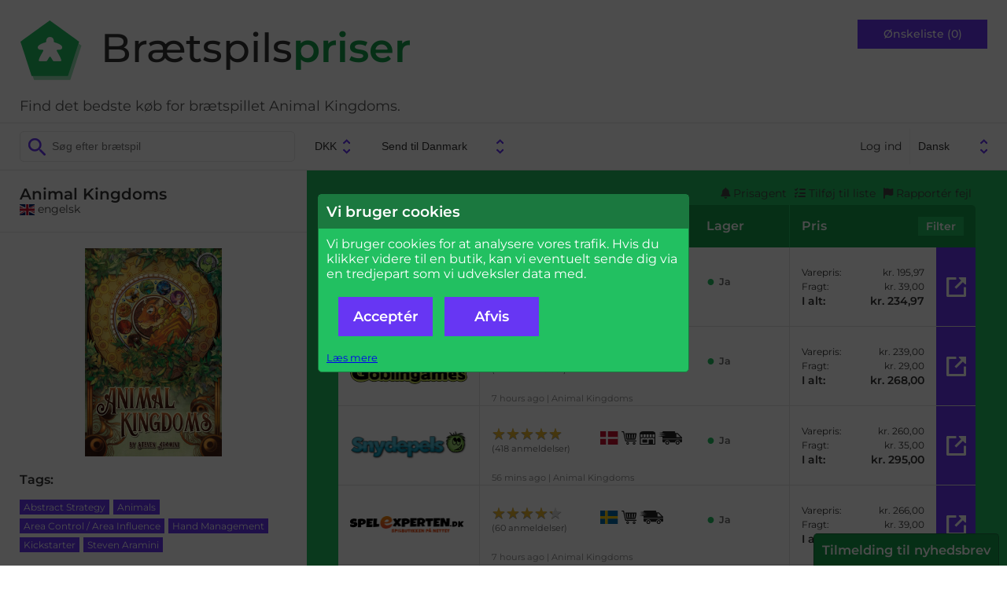

--- FILE ---
content_type: text/html; charset=UTF-8
request_url: https://braetspilspriser.dk/item/show/32445/animal-kingdoms
body_size: 13204
content:
<!DOCTYPE html>
<html lang="en">
<head>
  <meta http-equiv="Content-Type" content="text/html; charset=UTF-8">
  <title>Animal Kingdoms - bedste køb for brætspil -
  Brætspilspriser.dk</title>
  <meta name="viewport" content="width=device-width, user-scalable=no, initial-scale=1.0">
  <link href="/css/fonts.css" rel="stylesheet">
  <link href="/css/fontawesome.min.css" rel="stylesheet">
  <link href="/css/solid.min.css" rel="stylesheet">
  <link href="/css/base2.v141.css" media="all" type="text/css" rel="stylesheet">
    <meta name="description" content="Find bedste køb for Animal Kingdoms brætspil ">

  <link rel="canonical" href="/item/show/32445/animal-kingdoms" />
<link rel="alternate" hreflang="da" href="https://braetspilspriser.dk/item/show/32445/animal-kingdoms" />
<link rel="alternate" hreflang="sv" href="https://bradspelspriser.se/item/show/32445/animal-kingdoms" />
<link rel="alternate" hreflang="en-GB" href="https://boardgameprices.co.uk/item/show/32445/animal-kingdoms" />
<link rel="alternate" hreflang="en-US" href="https://boardgameprices.com/item/show/32445/animal-kingdoms" />
<link rel="alternate" hreflang="de" href="https://brettspielpreise.de/item/show/32445/animal-kingdoms" />
<link rel="alternate" hreflang="fr" href="https://ludiprix.fr/item/show/32445/animal-kingdoms" />
<link rel="alternate" hreflang="nl" href="https://bordspelprijzen.nl/item/show/32445/animal-kingdoms" />
<link rel="alternate" hreflang="es" href="https://preciosjuegosdemesa.es/item/show/32445/animal-kingdoms" />
<meta property="og:title" content="Animal Kingdoms" />
<meta property="og:image" content="https://d2qg6c07ydxh2f.cloudfront.net/items/45/img_32445_MAIN.png" />


<!-- WGCC873 -->

</head>
<body>

 <div id="header">
   <div class="headergroup flex-left">
       <a href="/"><img src="/img/logo.png" alt="Brætspilspriser.dk" class="logo" />
       <h2 class="title">Brætspils<span>priser</span></h2>
       </a>
       <div class="tagline">
Find det bedste køb for brætspillet Animal Kingdoms.       </div>
   </div>

   <div class="headergroup" style="flex-grow: 2">
   </div>

   <div class="headergroup flex-right wishlistheader">
       <a class="wishlistbutton" href="/cart/show">Ønskeliste (0)</a>
   </div>
   <div id="menutoggle">
     <input type="checkbox" />
     <div id="cover"></div>
     <span></span>
     <span></span>
     <span></span>
     <ul id="menu">
          <li>Menu</li>
          <a href="/cart/show"><li>Ønskeliste</li></a>
                      <a href="/user/login"><li>Log ind</li></a>
          
          <a href="/about"><li>Om Brætspilspriser.dk</li></a>
          <a href="/about/contact"><li>Kontakt</li></a>
          <li>
          <form id="language2" action="/user/settings" method="POST">
          <input type="hidden" name="ccy" value="DKK">
          <input type="hidden" name="destination" value="DK">
          <select name="language" onchange="this.form.submit()">
						<option value="da" selected="selected">Dansk</option>
            			<option value="sv" >Svenska</option>
            			<option value="en" >English</option>
            			<option value="de" >Deutsch</option>
            			<option value="fr" >Français</option>
            			<option value="nl" >Nederlands</option>
            			<option value="es" >Español</option>
                      </select>
          </form>
          </li>
     </ul>
   </div>
 </div>

 <div id="toolbar">
      <div>
          <form action="/item/search" method="GET" id="search">
              <input type="search" class="searchfield" name="search" placeholder="Søg efter brætspil" value="">
          </form>

          <form action="/user/settings" method="POST" id="profile">
              <input type="hidden" name="language" value="da">
              <select name="currency" onchange="this.form.submit()">
                                <option value="DKK" selected="selected">DKK</option>
                                <option value="EUR" >EUR</option>
                                <option value="SEK" >SEK</option>
                                <option value="GBP" >GBP</option>
                                <option value="USD" >USD</option>
                                <option value="PLN" >PLN</option>
                                <option value="NOK" >NOK</option>
                                <option value="CHF" >CHF</option>
                                <option value="CAD" >CAD</option>
                                <option value="HUF" >HUF</option>
                                <option value="CZK" >CZK</option>
                                <option value="BGN" >BGN</option>
                              </select>
              <select name="destination" onchange="this.form.submit()">
                                <option value="BE" >Send til Belgien</option>
			                    <option value="BG" >Send til Bulgarien</option>
			                    <option value="CA" >Send til Canada</option>
			                    <option value="DK" selected="selected">Send til Danmark</option>
			                    <option value="EE" >Send til Estland</option>
			                    <option value="FI" >Send til Finland</option>
			                    <option value="FR" >Send til Frankrig</option>
			                    <option value="GR" >Send til Grækenland</option>
			                    <option value="NL" >Send til Holland</option>
			                    <option value="IE" >Send til Irland</option>
			                    <option value="IT" >Send til Italien</option>
			                    <option value="HR" >Send til Kroatien</option>
			                    <option value="LV" >Send til Letland</option>
			                    <option value="LT" >Send til Litauen</option>
			                    <option value="NO" >Send til Norge</option>
			                    <option value="PL" >Send til Polen</option>
			                    <option value="PT" >Send til Portugal</option>
			                    <option value="RO" >Send til Rumænien</option>
			                    <option value="CH" >Send til Schweiz</option>
			                    <option value="SK" >Send til Slovakiet</option>
			                    <option value="SI" >Send til Slovenien</option>
			                    <option value="ES" >Send til Spanien</option>
			                    <option value="GB" >Send til Storbritannien</option>
			                    <option value="SE" >Send til Sverige</option>
			                    <option value="CZ" >Send til Tjekkiet</option>
			                    <option value="DE" >Send til Tyskland</option>
			                    <option value="US" >Send til USA</option>
			                    <option value="HU" >Send til Ungarn</option>
			                    <option value="AT" >Send til Østrig</option>
			                  </select>
          </form>
      </div>

      <div id="topmenu">
                      <a href="/user/login">Log ind</a>
                    <form id="language" action="/user/settings" method="POST">
          <input type="hidden" name="ccy" value="DKK">
          <input type="hidden" name="destination" value="DK">
          <select name="language" onchange="this.form.submit()">
						<option value="da" selected="selected">Dansk</option>
            			<option value="sv" >Svenska</option>
            			<option value="en" >English</option>
            			<option value="de" >Deutsch</option>
            			<option value="fr" >Français</option>
            			<option value="nl" >Nederlands</option>
            			<option value="es" >Español</option>
                      </select>
          </form>
      </div>
 </div>

 <div id="message">
        
     </div>

 <div id="main">
     
<!-- START ITEM LEFT -->
<script type="application/ld+json">
{
    "@context": "http://schema.org/",
    "@type": "Product",
    "name": "Animal Kingdoms",
    "image": "https://d2qg6c07ydxh2f.cloudfront.net/items/45/img_32445_MAIN.png",
    "sku": "32445",
    "description": "Animal Kingdoms",
    "gtin": "0694536788275",
    "offers": {
        "@type": "AggregateOffer",
        "lowPrice": "178.14",
        "highPrice": "552.95",
        "priceCurrency": "DKK",
        "offerCount": 12    }
}
</script>


<div id="sidebar">
  <div class="productname sidebarinfo">
    <h1>Animal Kingdoms</h1>
        <span class="itemversion"><span class="nobr"><img src="/img/svg/flags/GB.svg" class="flag-icon svg-icon" alt="GB" />&nbsp;engelsk</span></span>
       </div>

   <div class="sidebarinfo">
     <img class="product" src="https://d2qg6c07ydxh2f.cloudfront.net/items/45/img_32445_MAIN.png" alt="Animal Kingdoms" title="Animal Kingdoms" />

        </div>

   <input type="checkbox" id="productdetails" role="button" class="expander" />
   <div class="productdetails expandee">

   <h3>Tags:</h3>
   <ul class="tags">
               <li><a href="/item/search/?tags=387">Abstract Strategy</a></li>
                    <li><a href="/item/search/?tags=604">Animals</a></li>
                    <li><a href="/item/search/?tags=40">Area Control / Area Influence</a></li>
                    <li><a href="/item/search/?tags=18">Hand Management</a></li>
                    <li><a href="/item/search/?tags=112">Kickstarter</a></li>
                    <li><a href="/item/search/?tags=14940">Steven Aramini</a></li>
                                                               </ul>


      <h3>Andre versioner:</h3>
   <ul class="otherversions">
      <li>
            <a href="/item/show/56948/animal-kingdoms">
         <img class="product" src="https://d2qg6c07ydxh2f.cloudfront.net/items/48/img_56948_MINITHUMBNAIL.png" alt="Animal Kingdoms" />
         <div>
           <span>Animal Kingdoms</span>
                        <span><span class="nobr"><img src="/img/svg/flags/DE.svg" class="flag-icon svg-icon" alt="DE" />&nbsp;tysk</span></span>
                     </div>
     </a>
   </li>
      <li>
            <a href="/item/show/56949/royaumes-sauvages">
         <img class="product" src="https://d2qg6c07ydxh2f.cloudfront.net/items/49/img_56949_MINITHUMBNAIL.png" alt="Royaumes sauvages" />
         <div>
           <span>Royaumes sauvages</span>
                        <span><span class="nobr"><img src="/img/svg/flags/FR.svg" class="flag-icon svg-icon" alt="FR" />&nbsp;fransk</span></span>
                     </div>
     </a>
   </li>
      <li>
            <a href="/item/show/77821/carstva-zverej">
         <img class="product" src="https://d2qg6c07ydxh2f.cloudfront.net/items/21/img_77821_MINITHUMBNAIL.png" alt="Царства Зверей" />
         <div>
           <span>Царства Зверей</span>
                        <span><span class="nobr"><img src="/img/svg/flags/RU.svg" class="flag-icon svg-icon flag-icon-with-border" alt="RU" />&nbsp;russisk</span></span>
                     </div>
     </a>
   </li>
      </ul>
   
      
   <ul class="actions">


<li><a href="http://www.boardgamegeek.com/boardgame/256513/show">Se dette spil på BoardGameGeek</a></li>

<li><a href="/item/history/32445/animal-kingdoms">Prishistorik</a></li>

<li><label for="modal_notifyme">Giv besked når prisen falder.</label></li>

<li>
    <form action="/cart/add" method="POST">
        <input type="hidden" name="id" value="32445" />
        <input type="hidden" name="action" value="return" />
        <button type="submit">Tilføj til ønskeliste</button>
    </form>
</li>

<li><label for="modal_report_error">Indberet fejl på denne side</label></li>








</ul>

</div>


    <label for="productdetails" id="productdetailstoggle"><span>Expand details</span></label>
</div>


<div id="content" class="withproducttools">



<ul class="producttools">
   <li><label for="modal_notifyme"><i class="fa-solid fa-bell"></i>&nbsp;Prisagent</label></li>
   <li><label for="modal_add_to_list"><i class="fa-solid fa-list-check"></i>&nbsp;Tilføj til liste</label></li>
   <li><label for="modal_report_error"><i class="fa-solid fa-flag"></i>&nbsp;Rapportér fejl</label></li>
</ul>

<div id="vendorlist">
 <div class="vendorheader" style="-ms-grid-column: 1; -ms-grid-row: 1">Forhandler</div>
 <div class="multicell vendorheader-wrapper" style="-ms-grid-column: 2; -ms-grid-row: 1">
     <div class="vendorheader ratingcolumn">Rating</div>
     <div class="vendorheader informationcolumn">Information</div>
     <div class="vendorheader stockcolumn">Lager</div>
 </div>
 <div class="vendorheader" style="-ms-grid-column:3; -ms-grid-row: 1">Pris   <label style="cursor:pointer" for="listfilter">Filter</label>
 </div>

 <input type="checkbox" id="listfilter" role="button" class="expander">
 <div method="POST" class="listfiltercontainer expandee" style="-ms-grid-row: 2; -ms-grid-column: 1; -ms-grid-column-span: 3">
   <div>
     <p>Her kan du ændre dine indstillinger for visning af priser på Brætspilspriser.dk. Som udgangspunkt vises den
    billigste pris ved pakkepost til døren, betalt med Dankort. Nogle butikker tilbyder billigere alternativer, som du kan
    tilvælge at få oplyst i stedet.</p>
   </div>
   <form method="POST">
   <input type="hidden" name="pricesettings" value="1" />

    <div style="white-space: nowrap">
     <select name="pricesort">
       <option value="SMART" selected="selected">Smart sortering</option>
       <option value="CHEAP1">Efter pris med fragt</option>
       <option value="CHEAP2">Efter pris uden fragt</option>
       <option value="STOCK">Efter lagerstatus</option>
     </select>
     <br />
     <input type="checkbox" name="shipping_letter" id="shipping_letter"  />
     <label for="shipping_letter">Tillad fragt ved brev (ingen track&amp;trace)</label><br />
     <input type="checkbox" name="shipping_postoffice" id="shipping_postoffice" checked="checked" />
     <label for="shipping_postoffice">Tillad levering til posthus eller pakkeshop.</label><br />
     <input type="checkbox" name="shipping_pickupbox" id="shipping_pickupbox"  />
     <label for="shipping_pickupbox">Tillad levering til Døgnpost.</label><br />
     <input type="checkbox" name="shipping_office" id="shipping_office"  />
     <label for="shipping_office">Tillad levering til arbejdssted.</label><br />
     <button type="submit" class="button">Gem</button>
    </div>

    <div>
     <p>Tillad afhentning fra disse butikker</p>
     <div class="pickuplist">
                     <input type="checkbox" id="pickup_251" name="pickup[251]" />
       <label for="pickup_251"><img src="/img/svg/flags/DK.svg" class="flag-icon svg-icon" alt="DK" />&nbsp;Aalborg Spilforsyning</label><br />
                                          <input type="checkbox" id="pickup_340" name="pickup[340]" />
       <label for="pickup_340"><img src="/img/svg/flags/DK.svg" class="flag-icon svg-icon" alt="DK" />&nbsp;Bræt og Brikker</label><br />
                            <input type="checkbox" id="pickup_433" name="pickup[433]" />
       <label for="pickup_433"><img src="/img/svg/flags/DK.svg" class="flag-icon svg-icon" alt="DK" />&nbsp;Brætspilsbutikken</label><br />
                                                                                                                <input type="checkbox" id="pickup_16" name="pickup[16]" />
       <label for="pickup_16"><img src="/img/svg/flags/DK.svg" class="flag-icon svg-icon" alt="DK" />&nbsp;Goblingames</label><br />
                            <input type="checkbox" id="pickup_11" name="pickup[11]" />
       <label for="pickup_11"><img src="/img/svg/flags/DK.svg" class="flag-icon svg-icon" alt="DK" />&nbsp;Good Games</label><br />
                                                        <input type="checkbox" id="pickup_148" name="pickup[148]" />
       <label for="pickup_148"><img src="/img/svg/flags/DK.svg" class="flag-icon svg-icon" alt="DK" />&nbsp;Nordisk Spil</label><br />
                                                                      <input type="checkbox" id="pickup_257" name="pickup[257]" />
       <label for="pickup_257"><img src="/img/svg/flags/DK.svg" class="flag-icon svg-icon" alt="DK" />&nbsp;Proshop</label><br />
                                                        <input type="checkbox" id="pickup_48" name="pickup[48]" />
       <label for="pickup_48"><img src="/img/svg/flags/DK.svg" class="flag-icon svg-icon" alt="DK" />&nbsp;Snydepels</label><br />
                                          <input type="checkbox" id="pickup_12" name="pickup[12]" />
       <label for="pickup_12"><img src="/img/svg/flags/DK.svg" class="flag-icon svg-icon" alt="DK" />&nbsp;Spilcompagniet</label><br />
                                          <input type="checkbox" id="pickup_1" name="pickup[1]" />
       <label for="pickup_1"><img src="/img/svg/flags/DK.svg" class="flag-icon svg-icon" alt="DK" />&nbsp;kelz0r</label><br />
                                                                                                                                                                                                                                                                                                                                                                                                                                                                                                                                                                                                                                                                                                                                                                                                                                                                                                                                                                                                                                                                                                                                                                                                                                                                                                                                                                                                                                                                                                                                                                                                                                                                                                                                                                                                                                                                                                                                                                                                                                                                                                                                                                                                                                                                                                                                                                                                                                                                                                                                                                                                                                                                                                                                                                                                                                                                                                                                                                                                                                                                                                                                                                                                                                                                                                                                                                                                                                                                                                                                                                                                                                                                                                                                                                                                                         </div>
    </div>

   </form>
 </div>



 <div class="vendordetail vendorlogo" style="-ms-grid-column: 1; -ms-grid-row: 3"><img class="storeimage" title="Aalborg Spilforsyning" alt="Aalborg Spilforsyning" src="https://d2qg6c07ydxh2f.cloudfront.net/shops/251.png?hash=1" /></div>

<div class="vendordetail vendorstatus">
 <div class="infocontainer multicell" style="-ms-grid-column: 2; -ms-grid-row: 3">
     <div class="vendorrating">
                <div>
         <a href="http://www.trustpilot.dk/review/spilforsyningen.dk" rel="nofollow" style="text-decoration:none">
                      <div class="star-rating"><div class="star-rating-top" style="width:98%"><span>&#9733;</span><span>&#9733;</span><span>&#9733;</span><span>&#9733;</span><span>&#9733;</span></div><div class="star-rating-bottom"><span>&#9733;</span><span>&#9733;</span><span>&#9733;</span><span>&#9733;</span><span>&#9733;</span></div></div>                    </a>
         <span class="ratingcount">(3886&nbsp;anmeldelser)</span>
         </div>
            </div>
     <div class="vendorinfo">
     <img src="/img/svg/flags/DK.svg" class="vendorinfo-icon flag-icon svg-icon" alt="DK" />&nbsp;<a href="/store/stuffers/251"><img alt="Fyld kurven hos Aalborg Spilforsyning!" src="/img/svg/shopping-cart-icon.svg" title="Fyld kurven hos Aalborg Spilforsyning!" class="shopping-cart-icon svg-icon vendorinfo-icon" /></a>&nbsp;<img src="/img/svg/delivery-icon.svg" title="Fri fragt ved køb på mere end kr.&nbsp;500,00" alt="Fri fragt ved køb på mere end kr.&nbsp;500,00" class="delivery-icon svg-icon vendorinfo-icon" />&nbsp;<img style="cursor: pointer" onclick="javascript:bettership(4145)" src="/img/svg/pickup-icon.svg" alt="Mulighed for afhentning" title="Mulighed for afhentning" class="pickup-icon svg-icon vendorinfo-icon" />     </div>
     <div class="vendorstock">
                <span class="stockyes">Ja</span>
                     </div>
 </div>
    <div class="storeitemname">
        <span title="2026-01-19 23:55:52">2 hours ago</span>        |
        Animal Kingdoms (Eng)    </div>
</div>
 <div class="vendordetail vendorprice" style="-ms-grid-column: 3; -ms-grid-row: 3">

    <div class="pricedetails">

        <div style="-ms-grid-column: 1; -ms-grid-row: 1">Varepris:</div>
        <div style="-ms-grid-column: 2; -ms-grid-row: 1">kr.&nbsp;195,97</div>

        <div style="-ms-grid-column: 1; -ms-grid-row: 2">Fragt:</div>
        <div style="-ms-grid-column: 2; -ms-grid-row: 2">kr.&nbsp;39,00</div>

        
        
        <div class="total" style="-ms-grid-column: 1; -ms-grid-row: 5">I alt:</div>
        <div class="total grand-total" style="-ms-grid-column: 2; -ms-grid-row: 5">kr.&nbsp;234,97</div>
    </div>

                        <a rel="nofollow" href="/item/go?rank=1&source=I&storeitemid=3955033" class="buylink" onclick="return checkConsent()">Køb her</a>
            
 </div>


 <div class="vendordetail vendorlogo" style="-ms-grid-column: 1; -ms-grid-row: 4"><img class="storeimage" title="Goblingames" alt="Goblingames" src="https://d2qg6c07ydxh2f.cloudfront.net/shops/16.png?hash=1" /></div>

<div class="vendordetail vendorstatus">
 <div class="infocontainer multicell" style="-ms-grid-column: 2; -ms-grid-row: 4">
     <div class="vendorrating">
                <div>
         <a href="http://www.trustpilot.dk/review/www.goblingames.dk" rel="nofollow" style="text-decoration:none">
                      <div class="star-rating"><div class="star-rating-top" style="width:86%"><span>&#9733;</span><span>&#9733;</span><span>&#9733;</span><span>&#9733;</span><span>&#9733;</span></div><div class="star-rating-bottom"><span>&#9733;</span><span>&#9733;</span><span>&#9733;</span><span>&#9733;</span><span>&#9733;</span></div></div>                    </a>
         <span class="ratingcount">(42&nbsp;anmeldelser)</span>
         </div>
            </div>
     <div class="vendorinfo">
     <img src="/img/svg/flags/DK.svg" class="vendorinfo-icon flag-icon svg-icon" alt="DK" />&nbsp;<a href="/store/stuffers/16"><img alt="Fyld kurven hos Goblingames!" src="/img/svg/shopping-cart-icon.svg" title="Fyld kurven hos Goblingames!" class="shopping-cart-icon svg-icon vendorinfo-icon" /></a>&nbsp;<img style="cursor: pointer" onclick="javascript:bettership(9609)" src="/img/svg/pickup-icon.svg" alt="Mulighed for afhentning" title="Mulighed for afhentning" class="pickup-icon svg-icon vendorinfo-icon" />     </div>
     <div class="vendorstock">
                <span class="stockyes">Ja</span>
                     </div>
 </div>
    <div class="storeitemname">
        <span title="2026-01-19 18:02:16">7 hours ago</span>        |
        Animal Kingdoms    </div>
</div>
 <div class="vendordetail vendorprice" style="-ms-grid-column: 3; -ms-grid-row: 4">

    <div class="pricedetails">

        <div style="-ms-grid-column: 1; -ms-grid-row: 1">Varepris:</div>
        <div style="-ms-grid-column: 2; -ms-grid-row: 1">kr.&nbsp;239,00</div>

        <div style="-ms-grid-column: 1; -ms-grid-row: 2">Fragt:</div>
        <div style="-ms-grid-column: 2; -ms-grid-row: 2">kr.&nbsp;29,00</div>

        
        
        <div class="total" style="-ms-grid-column: 1; -ms-grid-row: 5">I alt:</div>
        <div class="total grand-total" style="-ms-grid-column: 2; -ms-grid-row: 5">kr.&nbsp;268,00</div>
    </div>

                        <a rel="nofollow" href="/item/go?rank=2&source=I&storeitemid=1827541" class="buylink" onclick="return checkConsent()">Køb her</a>
            
 </div>


 <div class="vendordetail vendorlogo" style="-ms-grid-column: 1; -ms-grid-row: 5"><img class="storeimage" title="Snydepels" alt="Snydepels" src="https://d2qg6c07ydxh2f.cloudfront.net/shops/48.png?hash=1" /></div>

<div class="vendordetail vendorstatus">
 <div class="infocontainer multicell" style="-ms-grid-column: 2; -ms-grid-row: 5">
     <div class="vendorrating">
                <div>
         <a href="http://www.trustpilot.dk/review/snydepels.dk" rel="nofollow" style="text-decoration:none">
                      <div class="star-rating"><div class="star-rating-top" style="width:100%"><span>&#9733;</span><span>&#9733;</span><span>&#9733;</span><span>&#9733;</span><span>&#9733;</span></div><div class="star-rating-bottom"><span>&#9733;</span><span>&#9733;</span><span>&#9733;</span><span>&#9733;</span><span>&#9733;</span></div></div>                    </a>
         <span class="ratingcount">(418&nbsp;anmeldelser)</span>
         </div>
            </div>
     <div class="vendorinfo">
     <img src="/img/svg/flags/DK.svg" class="vendorinfo-icon flag-icon svg-icon" alt="DK" />&nbsp;<a href="/store/stuffers/48"><img alt="Fyld kurven hos Snydepels!" src="/img/svg/shopping-cart-icon.svg" title="Fyld kurven hos Snydepels!" class="shopping-cart-icon svg-icon vendorinfo-icon" /></a>&nbsp;<img style="cursor: pointer" onclick="javascript:bettership(10186)" src="/img/svg/pickup-icon.svg" alt="Mulighed for afhentning" title="Mulighed for afhentning" class="pickup-icon svg-icon vendorinfo-icon" />&nbsp;<img src="/img/svg/delivery-icon.svg" title="Fri fragt ved køb på mere end kr.&nbsp;1.000,00" alt="Fri fragt ved køb på mere end kr.&nbsp;1.000,00" class="delivery-icon svg-icon vendorinfo-icon" />     </div>
     <div class="vendorstock">
                <span class="stockyes">Ja</span>
                     </div>
 </div>
    <div class="storeitemname">
        <span title="2026-01-20 00:31:05">56 mins ago</span>        |
        Animal Kingdoms    </div>
</div>
 <div class="vendordetail vendorprice" style="-ms-grid-column: 3; -ms-grid-row: 5">

    <div class="pricedetails">

        <div style="-ms-grid-column: 1; -ms-grid-row: 1">Varepris:</div>
        <div style="-ms-grid-column: 2; -ms-grid-row: 1">kr.&nbsp;260,00</div>

        <div style="-ms-grid-column: 1; -ms-grid-row: 2">Fragt:</div>
        <div style="-ms-grid-column: 2; -ms-grid-row: 2">kr.&nbsp;35,00</div>

        
        
        <div class="total" style="-ms-grid-column: 1; -ms-grid-row: 5">I alt:</div>
        <div class="total grand-total" style="-ms-grid-column: 2; -ms-grid-row: 5">kr.&nbsp;295,00</div>
    </div>

                        <a rel="nofollow" href="/item/go?rank=3&source=I&storeitemid=1796690" class="buylink" onclick="return checkConsent()">Køb her</a>
            
 </div>


 <div class="vendordetail vendorlogo" style="-ms-grid-column: 1; -ms-grid-row: 6"><img class="storeimage" title="Spelexperten" alt="Spelexperten" src="https://d2qg6c07ydxh2f.cloudfront.net/shops/248.png?hash=1" /></div>

<div class="vendordetail vendorstatus">
 <div class="infocontainer multicell" style="-ms-grid-column: 2; -ms-grid-row: 6">
     <div class="vendorrating">
                <div>
         <a href="http://www.trustpilot.dk/review/www.spelexperten.dk" rel="nofollow" style="text-decoration:none">
                      <div class="star-rating"><div class="star-rating-top" style="width:86%"><span>&#9733;</span><span>&#9733;</span><span>&#9733;</span><span>&#9733;</span><span>&#9733;</span></div><div class="star-rating-bottom"><span>&#9733;</span><span>&#9733;</span><span>&#9733;</span><span>&#9733;</span><span>&#9733;</span></div></div>                    </a>
         <span class="ratingcount">(60&nbsp;anmeldelser)</span>
         </div>
            </div>
     <div class="vendorinfo">
     <img src="/img/svg/flags/SE.svg" class="vendorinfo-icon flag-icon svg-icon" alt="SE" />&nbsp;<a href="/store/stuffers/248"><img alt="Fyld kurven hos Spelexperten!" src="/img/svg/shopping-cart-icon.svg" title="Fyld kurven hos Spelexperten!" class="shopping-cart-icon svg-icon vendorinfo-icon" /></a>&nbsp;<img src="/img/svg/delivery-icon.svg" title="Fri fragt ved køb på mere end kr.&nbsp;600,00" alt="Fri fragt ved køb på mere end kr.&nbsp;600,00" class="delivery-icon svg-icon vendorinfo-icon" />     </div>
     <div class="vendorstock">
                <span class="stockyes">Ja</span>
                     </div>
 </div>
    <div class="storeitemname">
        <span title="2026-01-19 18:11:17">7 hours ago</span>        |
        Animal Kingdoms    </div>
</div>
 <div class="vendordetail vendorprice" style="-ms-grid-column: 3; -ms-grid-row: 6">

    <div class="pricedetails">

        <div style="-ms-grid-column: 1; -ms-grid-row: 1">Varepris:</div>
        <div style="-ms-grid-column: 2; -ms-grid-row: 1">kr.&nbsp;266,00</div>

        <div style="-ms-grid-column: 1; -ms-grid-row: 2">Fragt:</div>
        <div style="-ms-grid-column: 2; -ms-grid-row: 2">kr.&nbsp;39,00</div>

        
        
        <div class="total" style="-ms-grid-column: 1; -ms-grid-row: 5">I alt:</div>
        <div class="total grand-total" style="-ms-grid-column: 2; -ms-grid-row: 5">kr.&nbsp;305,00</div>
    </div>

                        <a rel="nofollow" href="/item/go?rank=4&source=I&storeitemid=1739874" class="buylink" onclick="return checkConsent()">Køb her</a>
            
 </div>


 <div class="vendordetail vendorlogo" style="-ms-grid-column: 1; -ms-grid-row: 7"><img class="storeimage" title="Spelspul" alt="Spelspul" src="https://d2qg6c07ydxh2f.cloudfront.net/shops/255.png?hash=1" /></div>

<div class="vendordetail vendorstatus">
 <div class="infocontainer multicell" style="-ms-grid-column: 2; -ms-grid-row: 7">
     <div class="vendorrating">
                <div>
         <a href="http://www.trustpilot.dk/review/www.spelspul.nl" rel="nofollow" style="text-decoration:none">
                      <div class="star-rating"><div class="star-rating-top" style="width:96%"><span>&#9733;</span><span>&#9733;</span><span>&#9733;</span><span>&#9733;</span><span>&#9733;</span></div><div class="star-rating-bottom"><span>&#9733;</span><span>&#9733;</span><span>&#9733;</span><span>&#9733;</span><span>&#9733;</span></div></div>                    </a>
         <span class="ratingcount">(48&nbsp;anmeldelser)</span>
         </div>
            </div>
     <div class="vendorinfo">
     <img src="/img/svg/flags/NL.svg" class="vendorinfo-icon flag-icon svg-icon" alt="NL" />&nbsp;<a href="/store/stuffers/255"><img alt="Fyld kurven hos Spelspul!" src="/img/svg/shopping-cart-icon.svg" title="Fyld kurven hos Spelspul!" class="shopping-cart-icon svg-icon vendorinfo-icon" /></a>     </div>
     <div class="vendorstock">
                <span class="stockyes">Ja</span>
                     </div>
 </div>
    <div class="storeitemname">
        <span title="2026-01-20 00:24:35">1 hour ago</span>        |
        Animal Kingdoms    </div>
</div>
 <div class="vendordetail vendorprice" style="-ms-grid-column: 3; -ms-grid-row: 7">

    <div class="pricedetails">

        <div style="-ms-grid-column: 1; -ms-grid-row: 1">Varepris:</div>
        <div style="-ms-grid-column: 2; -ms-grid-row: 1">kr.&nbsp;290,20</div>

        <div style="-ms-grid-column: 1; -ms-grid-row: 2">Fragt:</div>
        <div style="-ms-grid-column: 2; -ms-grid-row: 2">kr.&nbsp;103,93</div>

        
        
        <div class="total" style="-ms-grid-column: 1; -ms-grid-row: 5">I alt:</div>
        <div class="total grand-total" style="-ms-grid-column: 2; -ms-grid-row: 5">kr.&nbsp;394,13</div>
    </div>

                        <a rel="nofollow" href="/item/go?rank=5&source=I&storeitemid=1794450" class="buylink" onclick="return checkConsent()">Køb her</a>
            
 </div>


 <div class="vendordetail vendorlogo" style="-ms-grid-column: 1; -ms-grid-row: 8"><img class="storeimage" title="Firestorm Cards" alt="Firestorm Cards" src="https://d2qg6c07ydxh2f.cloudfront.net/shops/184.png?hash=1" /></div>

<div class="vendordetail vendorstatus">
 <div class="infocontainer multicell" style="-ms-grid-column: 2; -ms-grid-row: 8">
     <div class="vendorrating">
                <div>
         <a href="http://www.trustpilot.dk/review/firestormcards.co.uk" rel="nofollow" style="text-decoration:none">
                      <div class="star-rating"><div class="star-rating-top" style="width:92%"><span>&#9733;</span><span>&#9733;</span><span>&#9733;</span><span>&#9733;</span><span>&#9733;</span></div><div class="star-rating-bottom"><span>&#9733;</span><span>&#9733;</span><span>&#9733;</span><span>&#9733;</span><span>&#9733;</span></div></div>                    </a>
         <span class="ratingcount">(1081&nbsp;anmeldelser)</span>
         </div>
            </div>
     <div class="vendorinfo">
     <img src="/img/svg/flags/GB.svg" class="vendorinfo-icon flag-icon svg-icon" alt="GB" />&nbsp;<a href="/store/stuffers/184"><img alt="Fyld kurven hos Firestorm Cards!" src="/img/svg/shopping-cart-icon.svg" title="Fyld kurven hos Firestorm Cards!" class="shopping-cart-icon svg-icon vendorinfo-icon" /></a>     </div>
     <div class="vendorstock">
                <span class="stockyes">Ja</span>
                     </div>
 </div>
    <div class="storeitemname">
        <span title="2026-01-19 22:05:01">3 hours ago</span>        |
        Animal Kingdom    </div>
</div>
 <div class="vendordetail vendorprice" style="-ms-grid-column: 3; -ms-grid-row: 8">

    <div class="pricedetails">

        <div style="-ms-grid-column: 1; -ms-grid-row: 1">Varepris:</div>
        <div style="-ms-grid-column: 2; -ms-grid-row: 1">kr.&nbsp;296,17</div>

        <div style="-ms-grid-column: 1; -ms-grid-row: 2">Fragt:</div>
        <div style="-ms-grid-column: 2; -ms-grid-row: 2">kr.&nbsp;146,70</div>

        
        
        <div class="total" style="-ms-grid-column: 1; -ms-grid-row: 5">I alt:</div>
        <div class="total grand-total" style="-ms-grid-column: 2; -ms-grid-row: 5">kr.&nbsp;442,87</div>
    </div>

                        <a rel="nofollow" href="/item/go?rank=6&source=I&storeitemid=1798403" class="buylink" onclick="return checkConsent()">Køb her</a>
            
 </div>


 <div class="vendordetail vendorlogo" style="-ms-grid-column: 1; -ms-grid-row: 9"><img class="storeimage" title="Amazon" alt="Amazon" src="https://d2qg6c07ydxh2f.cloudfront.net/shops/118.png?hash=1" /></div>

<div class="vendordetail vendorstatus">
 <div class="infocontainer multicell" style="-ms-grid-column: 2; -ms-grid-row: 9">
     <div class="vendorrating">
                <div>
         <a href="http://www.trustpilot.dk/review/www.amazon.de" rel="nofollow" style="text-decoration:none">
                      <div class="star-rating"><div class="star-rating-top" style="width:32%"><span>&#9733;</span><span>&#9733;</span><span>&#9733;</span><span>&#9733;</span><span>&#9733;</span></div><div class="star-rating-bottom"><span>&#9733;</span><span>&#9733;</span><span>&#9733;</span><span>&#9733;</span><span>&#9733;</span></div></div>                    </a>
         <span class="ratingcount">(23116&nbsp;anmeldelser)</span>
         </div>
            </div>
     <div class="vendorinfo">
     <img src="/img/svg/flags/DE.svg" class="vendorinfo-icon flag-icon svg-icon" alt="DE" />&nbsp;<a href="/store/stuffers/118"><img alt="Fyld kurven hos Amazon!" src="/img/svg/shopping-cart-icon.svg" title="Fyld kurven hos Amazon!" class="shopping-cart-icon svg-icon vendorinfo-icon" /></a>     </div>
     <div class="vendorstock">
                <span class="stockyes">Ja</span>
                     </div>
 </div>
    <div class="storeitemname">
        <span title="2026-01-19 17:23:06">8 hours ago</span>        |
        Galactic Raptor Games GRGGTC001 Zubeh&ouml;r    </div>
</div>
 <div class="vendordetail vendorprice" style="-ms-grid-column: 3; -ms-grid-row: 9">

    <div class="pricedetails">

        <div style="-ms-grid-column: 1; -ms-grid-row: 1">Varepris:</div>
        <div style="-ms-grid-column: 2; -ms-grid-row: 1">kr.&nbsp;178,14</div>

        <div style="-ms-grid-column: 1; -ms-grid-row: 2">Fragt:</div>
        <div style="-ms-grid-column: 2; -ms-grid-row: 2"><span style="color:darkcyan">Forskellig</span></div>

        
        
        <div class="total" style="-ms-grid-column: 1; -ms-grid-row: 5">I alt:</div>
        <div class="total grand-total" style="-ms-grid-column: 2; -ms-grid-row: 5">kr.&nbsp;178,14</div>
    </div>

                        <a rel="nofollow" href="/item/go?rank=7&source=I&storeitemid=4074978" class="buylink" onclick="return checkConsent()">Køb her</a>
            
 </div>


 <div class="vendordetail vendorlogo" style="-ms-grid-column: 1; -ms-grid-row: 10"><img class="storeimage" title="kelz0r" alt="kelz0r" src="https://d2qg6c07ydxh2f.cloudfront.net/shops/1.png?hash=1" /></div>

<div class="vendordetail vendorstatus">
 <div class="infocontainer multicell" style="-ms-grid-column: 2; -ms-grid-row: 10">
     <div class="vendorrating">
                <div>
         <a href="http://www.trustpilot.dk/review/www.kelz0r.dk" rel="nofollow" style="text-decoration:none">
                      <div class="star-rating"><div class="star-rating-top" style="width:76%"><span>&#9733;</span><span>&#9733;</span><span>&#9733;</span><span>&#9733;</span><span>&#9733;</span></div><div class="star-rating-bottom"><span>&#9733;</span><span>&#9733;</span><span>&#9733;</span><span>&#9733;</span><span>&#9733;</span></div></div>                    </a>
         <span class="ratingcount">(2281&nbsp;anmeldelser)</span>
         </div>
            </div>
     <div class="vendorinfo">
     <img src="/img/svg/flags/DK.svg" class="vendorinfo-icon flag-icon svg-icon" alt="DK" />&nbsp;<a href="/store/stuffers/1"><img alt="Fyld kurven hos kelz0r!" src="/img/svg/shopping-cart-icon.svg" title="Fyld kurven hos kelz0r!" class="shopping-cart-icon svg-icon vendorinfo-icon" /></a>&nbsp;<img src="/img/svg/delivery-icon.svg" title="Fri fragt ved køb på mere end kr.&nbsp;975,00" alt="Fri fragt ved køb på mere end kr.&nbsp;975,00" class="delivery-icon svg-icon vendorinfo-icon" />&nbsp;<img style="cursor: pointer" onclick="javascript:bettership(19497)" src="/img/svg/pickup-icon.svg" alt="Mulighed for afhentning" title="Mulighed for afhentning" class="pickup-icon svg-icon vendorinfo-icon" />     </div>
     <div class="vendorstock">
                <span class="stockmaybe">Måske</span>
                     </div>
 </div>
    <div class="storeitemname">
        <span title="2026-01-19 23:12:05">2 hours ago</span>        |
        Animal Kingdoms - Board Game    </div>
</div>
 <div class="vendordetail vendorprice" style="-ms-grid-column: 3; -ms-grid-row: 10">

    <div class="pricedetails">

        <div style="-ms-grid-column: 1; -ms-grid-row: 1">Varepris:</div>
        <div style="-ms-grid-column: 2; -ms-grid-row: 1">kr.&nbsp;552,95</div>

        <div style="-ms-grid-column: 1; -ms-grid-row: 2">Fragt:</div>
        <div style="-ms-grid-column: 2; -ms-grid-row: 2">kr.&nbsp;44,95</div>

        
        
        <div class="total" style="-ms-grid-column: 1; -ms-grid-row: 5">I alt:</div>
        <div class="total grand-total" style="-ms-grid-column: 2; -ms-grid-row: 5">kr.&nbsp;597,90</div>
    </div>

                        <a rel="nofollow" href="/item/go?rank=8&source=I&storeitemid=2025700" class="buylink" onclick="return checkConsent()">Køb her</a>
            
 </div>


 <div class="vendordetail vendorlogo" style="-ms-grid-column: 1; -ms-grid-row: 11"><img class="storeimage" title="Meeples Corner" alt="Meeples Corner" src="https://d2qg6c07ydxh2f.cloudfront.net/shops/557.png?hash=1" /></div>

<div class="vendordetail vendorstatus">
 <div class="infocontainer multicell" style="-ms-grid-column: 2; -ms-grid-row: 11">
     <div class="vendorrating">
                <div>
         <a href="http://www.trustpilot.dk/review/meeplescorner.co.uk" rel="nofollow" style="text-decoration:none">
                      <div class="star-rating"><div class="star-rating-top" style="width:88%"><span>&#9733;</span><span>&#9733;</span><span>&#9733;</span><span>&#9733;</span><span>&#9733;</span></div><div class="star-rating-bottom"><span>&#9733;</span><span>&#9733;</span><span>&#9733;</span><span>&#9733;</span><span>&#9733;</span></div></div>                    </a>
         <span class="ratingcount">(779&nbsp;anmeldelser)</span>
         </div>
            </div>
     <div class="vendorinfo">
     <img src="/img/svg/flags/GB.svg" class="vendorinfo-icon flag-icon svg-icon" alt="GB" />&nbsp;<a href="/store/stuffers/557"><img alt="Fyld kurven hos Meeples Corner!" src="/img/svg/shopping-cart-icon.svg" title="Fyld kurven hos Meeples Corner!" class="shopping-cart-icon svg-icon vendorinfo-icon" /></a>     </div>
     <div class="vendorstock">
                <span class="stockno">Nej</span>
                     </div>
 </div>
    <div class="storeitemname">
        <span title="2026-01-20 00:46:10">41 mins ago</span>        |
        Animal Kingdoms    </div>
</div>
 <div class="vendordetail vendorprice" style="-ms-grid-column: 3; -ms-grid-row: 11">

    <div class="pricedetails">

        <div style="-ms-grid-column: 1; -ms-grid-row: 1">Varepris:</div>
        <div style="-ms-grid-column: 2; -ms-grid-row: 1">kr.&nbsp;228,06</div>

        <div style="-ms-grid-column: 1; -ms-grid-row: 2">Fragt:</div>
        <div style="-ms-grid-column: 2; -ms-grid-row: 2">kr.&nbsp;92,98</div>

        
        
        <div class="total" style="-ms-grid-column: 1; -ms-grid-row: 5">I alt:</div>
        <div class="total grand-total" style="-ms-grid-column: 2; -ms-grid-row: 5">kr.&nbsp;321,04</div>
    </div>

                        <a rel="nofollow" href="/item/go?rank=9&source=I&storeitemid=6075431" class="buylink" onclick="return checkConsent()">Køb her</a>
            
 </div>


 <div class="vendordetail vendorlogo" style="-ms-grid-column: 1; -ms-grid-row: 12"><img class="storeimage" title="uplay.it" alt="uplay.it" src="https://d2qg6c07ydxh2f.cloudfront.net/shops/309.png?hash=1" /></div>

<div class="vendordetail vendorstatus">
 <div class="infocontainer multicell" style="-ms-grid-column: 2; -ms-grid-row: 12">
     <div class="vendorrating">
                <div>
         <a href="http://www.trustpilot.dk/review/www.uplay.it" rel="nofollow" style="text-decoration:none">
                      <div class="star-rating"><div class="star-rating-top" style="width:78%"><span>&#9733;</span><span>&#9733;</span><span>&#9733;</span><span>&#9733;</span><span>&#9733;</span></div><div class="star-rating-bottom"><span>&#9733;</span><span>&#9733;</span><span>&#9733;</span><span>&#9733;</span><span>&#9733;</span></div></div>                    </a>
         <span class="ratingcount">(1530&nbsp;anmeldelser)</span>
         </div>
            </div>
     <div class="vendorinfo">
     <img src="/img/svg/flags/IT.svg" class="vendorinfo-icon flag-icon svg-icon" alt="IT" />&nbsp;<a href="/store/stuffers/309"><img alt="Fyld kurven hos uplay.it!" src="/img/svg/shopping-cart-icon.svg" title="Fyld kurven hos uplay.it!" class="shopping-cart-icon svg-icon vendorinfo-icon" /></a>&nbsp;<img src="/img/svg/delivery-icon.svg" title="Fri fragt ved køb på mere end &euro;100,00" alt="Fri fragt ved køb på mere end &euro;100,00" class="delivery-icon svg-icon vendorinfo-icon" />     </div>
     <div class="vendorstock">
                <span class="stockno">Nej</span>
                     </div>
 </div>
    <div class="storeitemname">
        <span title="2026-01-20 00:15:23">1 hour ago</span>        |
        Animal Kingdoms    </div>
</div>
 <div class="vendordetail vendorprice" style="-ms-grid-column: 3; -ms-grid-row: 12">

    <div class="pricedetails">

        <div style="-ms-grid-column: 1; -ms-grid-row: 1">Varepris:</div>
        <div style="-ms-grid-column: 2; -ms-grid-row: 1">kr.&nbsp;274,93</div>

        <div style="-ms-grid-column: 1; -ms-grid-row: 2">Fragt:</div>
        <div style="-ms-grid-column: 2; -ms-grid-row: 2">kr.&nbsp;59,53</div>

        
        
        <div class="total" style="-ms-grid-column: 1; -ms-grid-row: 5">I alt:</div>
        <div class="total grand-total" style="-ms-grid-column: 2; -ms-grid-row: 5">kr.&nbsp;334,46</div>
    </div>

                        <a rel="nofollow" href="/item/go?rank=10&source=I&storeitemid=1903704" class="buylink" onclick="return checkConsent()">Køb her</a>
            
 </div>


 <div class="vendordetail vendorlogo" style="-ms-grid-column: 1; -ms-grid-row: 13"><img class="storeimage" title="De Spelletjes Vrienden" alt="De Spelletjes Vrienden" src="https://d2qg6c07ydxh2f.cloudfront.net/shops/479.png?hash=1" /></div>

<div class="vendordetail vendorstatus">
 <div class="infocontainer multicell" style="-ms-grid-column: 2; -ms-grid-row: 13">
     <div class="vendorrating">
                <div>
         <a href="https://www.kiyoh.com/reviews/1042001/WWW-producties" rel="nofollow" style="text-decoration:none">
                      <div class="star-rating"><div class="star-rating-top" style="width:96%"><span>&#9733;</span><span>&#9733;</span><span>&#9733;</span><span>&#9733;</span><span>&#9733;</span></div><div class="star-rating-bottom"><span>&#9733;</span><span>&#9733;</span><span>&#9733;</span><span>&#9733;</span><span>&#9733;</span></div></div>                    </a>
         <span class="ratingcount">(1474&nbsp;anmeldelser)</span>
         </div>
            </div>
     <div class="vendorinfo">
     <img src="/img/svg/flags/NL.svg" class="vendorinfo-icon flag-icon svg-icon" alt="NL" />&nbsp;<a href="/store/stuffers/479"><img alt="Fyld kurven hos De Spelletjes Vrienden!" src="/img/svg/shopping-cart-icon.svg" title="Fyld kurven hos De Spelletjes Vrienden!" class="shopping-cart-icon svg-icon vendorinfo-icon" /></a>&nbsp;<img src="/img/svg/delivery-icon.svg" title="Fri fragt ved køb på mere end &euro;150,00" alt="Fri fragt ved køb på mere end &euro;150,00" class="delivery-icon svg-icon vendorinfo-icon" />     </div>
     <div class="vendorstock">
                <span class="stockno">Nej</span>
                     </div>
 </div>
    <div class="storeitemname">
        <span title="2026-01-19 23:41:45">2 hours ago</span>        |
        Animal Kingdoms &ndash; Bordspel (ENG)    </div>
</div>
 <div class="vendordetail vendorprice" style="-ms-grid-column: 3; -ms-grid-row: 13">

    <div class="pricedetails">

        <div style="-ms-grid-column: 1; -ms-grid-row: 1">Varepris:</div>
        <div style="-ms-grid-column: 2; -ms-grid-row: 1">kr.&nbsp;267,85</div>

        <div style="-ms-grid-column: 1; -ms-grid-row: 2">Fragt:</div>
        <div style="-ms-grid-column: 2; -ms-grid-row: 2">kr.&nbsp;74,13</div>

        
        
        <div class="total" style="-ms-grid-column: 1; -ms-grid-row: 5">I alt:</div>
        <div class="total grand-total" style="-ms-grid-column: 2; -ms-grid-row: 5">kr.&nbsp;341,98</div>
    </div>

                        <a rel="nofollow" href="/item/go?rank=11&source=I&storeitemid=4756565" class="buylink" onclick="return checkConsent()">Køb her</a>
            
 </div>


 <div class="vendordetail vendorlogo" style="-ms-grid-column: 1; -ms-grid-row: 14"><img class="storeimage" title="CrowdFinder" alt="CrowdFinder" src="https://d2qg6c07ydxh2f.cloudfront.net/shops/367.png?hash=1" /></div>

<div class="vendordetail vendorstatus">
 <div class="infocontainer multicell" style="-ms-grid-column: 2; -ms-grid-row: 14">
     <div class="vendorrating">
                <div>
         <a href="http://www.trustpilot.dk/review/crowdfinder.be" rel="nofollow" style="text-decoration:none">
                      <div class="star-rating"><div class="star-rating-top" style="width:96%"><span>&#9733;</span><span>&#9733;</span><span>&#9733;</span><span>&#9733;</span><span>&#9733;</span></div><div class="star-rating-bottom"><span>&#9733;</span><span>&#9733;</span><span>&#9733;</span><span>&#9733;</span><span>&#9733;</span></div></div>                    </a>
         <span class="ratingcount">(117&nbsp;anmeldelser)</span>
         </div>
            </div>
     <div class="vendorinfo">
     <img src="/img/svg/flags/BE.svg" class="vendorinfo-icon flag-icon svg-icon" alt="BE" />&nbsp;<a href="/store/stuffers/367"><img alt="Fyld kurven hos CrowdFinder!" src="/img/svg/shopping-cart-icon.svg" title="Fyld kurven hos CrowdFinder!" class="shopping-cart-icon svg-icon vendorinfo-icon" /></a>     </div>
     <div class="vendorstock">
                <span class="stockno">Nej</span>
                     </div>
 </div>
    <div class="storeitemname">
        <span title="2026-01-20 00:31:01">56 mins ago</span>        |
        Animal Kingdoms    </div>
</div>
 <div class="vendordetail vendorprice" style="-ms-grid-column: 3; -ms-grid-row: 14">

    <div class="pricedetails">

        <div style="-ms-grid-column: 1; -ms-grid-row: 1">Varepris:</div>
        <div style="-ms-grid-column: 2; -ms-grid-row: 1">kr.&nbsp;223,52</div>

        <div style="-ms-grid-column: 1; -ms-grid-row: 2">Fragt:</div>
        <div style="-ms-grid-column: 2; -ms-grid-row: 2">kr.&nbsp;119,13</div>

        
        
        <div class="total" style="-ms-grid-column: 1; -ms-grid-row: 5">I alt:</div>
        <div class="total grand-total" style="-ms-grid-column: 2; -ms-grid-row: 5">kr.&nbsp;342,65</div>
    </div>

                        <a rel="nofollow" href="/item/go?rank=12&source=I&storeitemid=2289400" class="buylink" onclick="return checkConsent()">Køb her</a>
            
 </div>


</div>
<p>We may earn a commission when you buy through these links.
Brætspilspriser.dk kender ikke vægten på denne vare, så fragten kan være forkert i forhold til faktisk fragt
    i den enkelte butik.
Alle priser er inkl. moms. De viste oplysninger er indberettet fra de enkelte butikker, og
    der tages forbehold for alle former for fejl og mangler. <a href="/about">Mere information</a>.</p>


<span>
    <input type="checkbox" id="modal_add_to_list" role="button" class="expander" />
    <div class="modal expandee fullmodal">
        <div>
            <form action="/cart/add" method="POST">
                <input type="hidden" name="id" value="32445" />
                <input type="hidden" name="action" value="return" />
                <button type="submit" class="button" style="width: 200px">Tilføj til ønskeliste</button>
            <label for="modal_add_to_list" class="button">Luk</label>
            </form>

            <hr />

                            <em style="display:block">If you <a href="/user/login">log in</a>, you can create several lists - including public lists!</em>
            

        </div>
    </div>
</span>

<span>
<input type="checkbox" id="modal_report_error" role="button" class="expander" />
<div class="modal expandee fullmodal">
    <form action="/item/doreporterror" method="POST">
        <p>Her kan du indberette en fejl på siden. Beskriv fejlen, og vi kigger på den hurtigst muligt. Bemærk at priser og lagerstatus
    opdateres hver nat. Der kan derfor forekomme lidt forsinkelse.</p>
        <p>
            <input type="hidden" name="store_item_ids" value="3955033,1827541,1796690,1739874,1794450,1798403,4074978,2025700,6075431,1903704,4756565,2289400" />
            <input type="hidden" name="item_id" value="32445" />
            <input type="text" id="subject2" name="subject" autofill="off" />
            <input type="hidden" id="check2" name="check" value="4" />
            <style>
                input#subject2 {
                    display:none;
                }
            </style>
            <script type="text/javascript">
                document.getElementById('check2').value = '3';
            </script>

            <div class="inputfieldrow">
                <label for="error_type">Fejltype:</label>
                <select name="error_type" id="error_type">
                    <option value="error_select">Vælg...</option>
                    <option value="error_price">Forkert pris</option>
                    <option value="error_stock">Forkert lagerstatus</option>
                    <option value="error_map">Forkert vare listet</option>
                    <option value="error_link">Forkert link til butik</option>
                    <option value="error_weight">Forkert vægt for varen</option>
                    <option value="error_version">Forskellige versioner listet</option>
                    <option value="error_picture">Forkert billede</option>
                    <option value="error_other">Andet</option>
                </select>
            </div>

            <div class="inputfieldrow">
                <label for="error_email">Din e-mail:</label>
                <input type="email" name="error_email" id="error_email" />
            </div>
            <div class="inputfieldrow">
                <label for="error_text">Yderligere information:</label>
                <textarea name="error_text" id="error_text"></textarea>
            </div>
            Vi bruger kun din e-mail til at give dig besked, når fejlen er rettet, eller hvis vi har brug for mere information.            <div class="inputfieldrow">
                <input type="submit" value="Indberet" class="button">
                <label for="modal_report_error" class="button">Luk</label>
            </div>
        </p>
    </form>
</div>
</span>
<span>
<input type="checkbox" id="modal_notifyme" role="button" class="expander" />
<div class="modal expandee fullmodal">
    <form action="/user/notifyme" method="POST">
        <p>Hvis du vil have besked, når Animal Kingdoms er på lager, så indtast din
    e-mailadresse her. Vi sender dig en mail, når Animal Kingdoms er på lager i mindst én butik. Vi bruger ikke din adresse
    til andet end at sende netop denne ene mail.</p>
        <div>
            <input type="hidden" name="item_id" value="32445" />
            <div class="inputfieldrow">
            <label>E-mail</label>
            <input type="email" name="email" value="" />
            <input type="text" id="subject3" name="subject" autofill="off" />
            <input type="hidden" id="check3" name="check" value="4" />
            <style>
                input#subject3 {
                    display:none;
                }
            </style>
            <script type="text/javascript">
                document.getElementById('check3').value = '3';
            </script>
            </div>
            <br />
                <input style="display: inline" type="checkbox" name="usemaxprice" id="usemaxprice" role="button" class="expander" checked="checked"/>
                <label for="usemaxprice">Giv mig kun besked når prisen (inklusiv fragt) er under et vist beløb.</label>
                <div class="expandee">
                    <input style="width: 10em; text-align: right" type="number" name="maxprice" id="maxprice" value="178" />
                    DKK                </div>
            <br />
            <br />

            <div>
                                <input style="display: inline" type="checkbox" name="excludestores" id="excludestores" role="button" class="expander"  />
                <label for="excludestores">Giv mig ikke besked for udvalgte butikker.</label>
                <div class="expandee" style="flex-direction: column">
                    <div class="excludelist">

                                                                                    <input  type="checkbox" id="excludenotify_251" name="excludenotify[251]" class="excludenotifycheck excludenotifycheck_DK" />
                                <label style="display:inline" for="excludenotify_251"><img src="/img/svg/flags/DK.svg" class="flag-icon svg-icon" alt="DK" />&nbsp;Aalborg Spilforsyning</label><br />
                                                                                                                                                                    <input  type="checkbox" id="excludenotify_340" name="excludenotify[340]" class="excludenotifycheck excludenotifycheck_DK" />
                                <label style="display:inline" for="excludenotify_340"><img src="/img/svg/flags/DK.svg" class="flag-icon svg-icon" alt="DK" />&nbsp;Bræt og Brikker</label><br />
                                                                                                                <input  type="checkbox" id="excludenotify_433" name="excludenotify[433]" class="excludenotifycheck excludenotifycheck_DK" />
                                <label style="display:inline" for="excludenotify_433"><img src="/img/svg/flags/DK.svg" class="flag-icon svg-icon" alt="DK" />&nbsp;Brætspilsbutikken</label><br />
                                                                                                                                                                                                                                                                                                                                                                                    <input  type="checkbox" id="excludenotify_20" name="excludenotify[20]" class="excludenotifycheck excludenotifycheck_DK" />
                                <label style="display:inline" for="excludenotify_20"><img src="/img/svg/flags/DK.svg" class="flag-icon svg-icon" alt="DK" />&nbsp;Coolshop</label><br />
                                                                                                                <input  type="checkbox" id="excludenotify_16" name="excludenotify[16]" class="excludenotifycheck excludenotifycheck_DK" />
                                <label style="display:inline" for="excludenotify_16"><img src="/img/svg/flags/DK.svg" class="flag-icon svg-icon" alt="DK" />&nbsp;Goblingames</label><br />
                                                                                                                <input  type="checkbox" id="excludenotify_11" name="excludenotify[11]" class="excludenotifycheck excludenotifycheck_DK" />
                                <label style="display:inline" for="excludenotify_11"><img src="/img/svg/flags/DK.svg" class="flag-icon svg-icon" alt="DK" />&nbsp;Good Games</label><br />
                                                                                                                <input  type="checkbox" id="excludenotify_19" name="excludenotify[19]" class="excludenotifycheck excludenotifycheck_DK" />
                                <label style="display:inline" for="excludenotify_19"><img src="/img/svg/flags/DK.svg" class="flag-icon svg-icon" alt="DK" />&nbsp;Hyggeonkel</label><br />
                                                                                                                <input  type="checkbox" id="excludenotify_303" name="excludenotify[303]" class="excludenotifycheck excludenotifycheck_DK" />
                                <label style="display:inline" for="excludenotify_303"><img src="/img/svg/flags/DK.svg" class="flag-icon svg-icon" alt="DK" />&nbsp;Kudos Games</label><br />
                                                                                                                <input  type="checkbox" id="excludenotify_148" name="excludenotify[148]" class="excludenotifycheck excludenotifycheck_DK" />
                                <label style="display:inline" for="excludenotify_148"><img src="/img/svg/flags/DK.svg" class="flag-icon svg-icon" alt="DK" />&nbsp;Nordisk Spil</label><br />
                                                                                                                <input  type="checkbox" id="excludenotify_429" name="excludenotify[429]" class="excludenotifycheck excludenotifycheck_DK" />
                                <label style="display:inline" for="excludenotify_429"><img src="/img/svg/flags/DK.svg" class="flag-icon svg-icon" alt="DK" />&nbsp;Oaken Vault</label><br />
                                                                                                                <input  type="checkbox" id="excludenotify_395" name="excludenotify[395]" class="excludenotifycheck excludenotifycheck_DK" />
                                <label style="display:inline" for="excludenotify_395"><img src="/img/svg/flags/DK.svg" class="flag-icon svg-icon" alt="DK" />&nbsp;Otto Board Games</label><br />
                                                                                                                <input  type="checkbox" id="excludenotify_177" name="excludenotify[177]" class="excludenotifycheck excludenotifycheck_DK" />
                                <label style="display:inline" for="excludenotify_177"><img src="/img/svg/flags/DK.svg" class="flag-icon svg-icon" alt="DK" />&nbsp;PlusBog</label><br />
                                                                                                                <input  type="checkbox" id="excludenotify_257" name="excludenotify[257]" class="excludenotifycheck excludenotifycheck_DK" />
                                <label style="display:inline" for="excludenotify_257"><img src="/img/svg/flags/DK.svg" class="flag-icon svg-icon" alt="DK" />&nbsp;Proshop</label><br />
                                                                                                                                                                                                                        <input  type="checkbox" id="excludenotify_48" name="excludenotify[48]" class="excludenotifycheck excludenotifycheck_DK" />
                                <label style="display:inline" for="excludenotify_48"><img src="/img/svg/flags/DK.svg" class="flag-icon svg-icon" alt="DK" />&nbsp;Snydepels</label><br />
                                                                                                                <input  type="checkbox" id="excludenotify_521" name="excludenotify[521]" class="excludenotifycheck excludenotifycheck_DK" />
                                <label style="display:inline" for="excludenotify_521"><img src="/img/svg/flags/DK.svg" class="flag-icon svg-icon" alt="DK" />&nbsp;Spellara</label><br />
                                                                                                                <input  type="checkbox" id="excludenotify_12" name="excludenotify[12]" class="excludenotifycheck excludenotifycheck_DK" />
                                <label style="display:inline" for="excludenotify_12"><img src="/img/svg/flags/DK.svg" class="flag-icon svg-icon" alt="DK" />&nbsp;Spilcompagniet</label><br />
                                                                                                                <input  type="checkbox" id="excludenotify_333" name="excludenotify[333]" class="excludenotifycheck excludenotifycheck_DK" />
                                <label style="display:inline" for="excludenotify_333"><img src="/img/svg/flags/DK.svg" class="flag-icon svg-icon" alt="DK" />&nbsp;Spilskabet</label><br />
                                                                                                                <input  type="checkbox" id="excludenotify_1" name="excludenotify[1]" class="excludenotifycheck excludenotifycheck_DK" />
                                <label style="display:inline" for="excludenotify_1"><img src="/img/svg/flags/DK.svg" class="flag-icon svg-icon" alt="DK" />&nbsp;kelz0r</label><br />
                                                                                                                <input  type="checkbox" id="excludenotify_416" name="excludenotify[416]" class="excludenotifycheck excludenotifycheck_AT" />
                                <label style="display:inline" for="excludenotify_416"><img src="/img/svg/flags/AT.svg" class="flag-icon svg-icon" alt="AT" />&nbsp;Dreamland Games</label><br />
                                                                                                                                                                    <input  type="checkbox" id="excludenotify_417" name="excludenotify[417]" class="excludenotifycheck excludenotifycheck_AT" />
                                <label style="display:inline" for="excludenotify_417"><img src="/img/svg/flags/AT.svg" class="flag-icon svg-icon" alt="AT" />&nbsp;Siren Games</label><br />
                                                                                                                                                                    <input  type="checkbox" id="excludenotify_367" name="excludenotify[367]" class="excludenotifycheck excludenotifycheck_BE" />
                                <label style="display:inline" for="excludenotify_367"><img src="/img/svg/flags/BE.svg" class="flag-icon svg-icon" alt="BE" />&nbsp;CrowdFinder</label><br />
                                                                                                                <input  type="checkbox" id="excludenotify_233" name="excludenotify[233]" class="excludenotifycheck excludenotifycheck_BE" />
                                <label style="display:inline" for="excludenotify_233"><img src="/img/svg/flags/BE.svg" class="flag-icon svg-icon" alt="BE" />&nbsp;De Spelvogel</label><br />
                                                                                                                                                                    <input  type="checkbox" id="excludenotify_262" name="excludenotify[262]" class="excludenotifycheck excludenotifycheck_BE" />
                                <label style="display:inline" for="excludenotify_262"><img src="/img/svg/flags/BE.svg" class="flag-icon svg-icon" alt="BE" />&nbsp;Lotana</label><br />
                                                                                                                                                                    <input  type="checkbox" id="excludenotify_480" name="excludenotify[480]" class="excludenotifycheck excludenotifycheck_BE" />
                                <label style="display:inline" for="excludenotify_480"><img src="/img/svg/flags/BE.svg" class="flag-icon svg-icon" alt="BE" />&nbsp;Sheepgames</label><br />
                                                                                                                                                                    <input  type="checkbox" id="excludenotify_261" name="excludenotify[261]" class="excludenotifycheck excludenotifycheck_BE" />
                                <label style="display:inline" for="excludenotify_261"><img src="/img/svg/flags/BE.svg" class="flag-icon svg-icon" alt="BE" />&nbsp;Spelhuis</label><br />
                                                                                                                                                                                                                        <input  type="checkbox" id="excludenotify_267" name="excludenotify[267]" class="excludenotifycheck excludenotifycheck_BE" />
                                <label style="display:inline" for="excludenotify_267"><img src="/img/svg/flags/BE.svg" class="flag-icon svg-icon" alt="BE" />&nbsp;Worlds' End Comics & Games</label><br />
                                                                                                                                                                                                                                                                                                                                <input  type="checkbox" id="excludenotify_454" name="excludenotify[454]" class="excludenotifycheck excludenotifycheck_CH" />
                                <label style="display:inline" for="excludenotify_454"><img src="/img/svg/flags/CH.svg" class="flag-icon svg-icon" alt="CH" />&nbsp;Well Played</label><br />
                                                                                                                                                                    <input  type="checkbox" id="excludenotify_520" name="excludenotify[520]" class="excludenotifycheck excludenotifycheck_DE" />
                                <label style="display:inline" for="excludenotify_520"><img src="/img/svg/flags/DE.svg" class="flag-icon svg-icon" alt="DE" />&nbsp;AllGames4You</label><br />
                                                                                                                <input  type="checkbox" id="excludenotify_118" name="excludenotify[118]" class="excludenotifycheck excludenotifycheck_DE" />
                                <label style="display:inline" for="excludenotify_118"><img src="/img/svg/flags/DE.svg" class="flag-icon svg-icon" alt="DE" />&nbsp;Amazon</label><br />
                                                                                                                <input  type="checkbox" id="excludenotify_427" name="excludenotify[427]" class="excludenotifycheck excludenotifycheck_DE" />
                                <label style="display:inline" for="excludenotify_427"><img src="/img/svg/flags/DE.svg" class="flag-icon svg-icon" alt="DE" />&nbsp;BB-Spiele</label><br />
                                                                                                                <input  type="checkbox" id="excludenotify_163" name="excludenotify[163]" class="excludenotifycheck excludenotifycheck_DE" />
                                <label style="display:inline" for="excludenotify_163"><img src="/img/svg/flags/DE.svg" class="flag-icon svg-icon" alt="DE" />&nbsp;Bestpricegeek</label><br />
                                                                                                                                                                                                                        <input  type="checkbox" id="excludenotify_186" name="excludenotify[186]" class="excludenotifycheck excludenotifycheck_DE" />
                                <label style="display:inline" for="excludenotify_186"><img src="/img/svg/flags/DE.svg" class="flag-icon svg-icon" alt="DE" />&nbsp;Brettspielbude</label><br />
                                                                                                                <input  type="checkbox" id="excludenotify_77" name="excludenotify[77]" class="excludenotifycheck excludenotifycheck_DE" />
                                <label style="display:inline" for="excludenotify_77"><img src="/img/svg/flags/DE.svg" class="flag-icon svg-icon" alt="DE" />&nbsp;Brettspielversand</label><br />
                                                                                                                                                                                                                        <input  type="checkbox" id="excludenotify_125" name="excludenotify[125]" class="excludenotifycheck excludenotifycheck_DE" />
                                <label style="display:inline" for="excludenotify_125"><img src="/img/svg/flags/DE.svg" class="flag-icon svg-icon" alt="DE" />&nbsp;DocsMagic</label><br />
                                                                                                                                                                    <input  type="checkbox" id="excludenotify_137" name="excludenotify[137]" class="excludenotifycheck excludenotifycheck_DE" />
                                <label style="display:inline" for="excludenotify_137"><img src="/img/svg/flags/DE.svg" class="flag-icon svg-icon" alt="DE" />&nbsp;Fantasy Kontor</label><br />
                                                                                                                <input  type="checkbox" id="excludenotify_168" name="excludenotify[168]" class="excludenotifycheck excludenotifycheck_DE" />
                                <label style="display:inline" for="excludenotify_168"><img src="/img/svg/flags/DE.svg" class="flag-icon svg-icon" alt="DE" />&nbsp;Fantasy Welt</label><br />
                                                                                                                <input  type="checkbox" id="excludenotify_447" name="excludenotify[447]" class="excludenotifycheck excludenotifycheck_DE" />
                                <label style="display:inline" for="excludenotify_447"><img src="/img/svg/flags/DE.svg" class="flag-icon svg-icon" alt="DE" />&nbsp;Gamer's HQ</label><br />
                                                                                                                <input  type="checkbox" id="excludenotify_476" name="excludenotify[476]" class="excludenotifycheck excludenotifycheck_DE" />
                                <label style="display:inline" for="excludenotify_476"><img src="/img/svg/flags/DE.svg" class="flag-icon svg-icon" alt="DE" />&nbsp;Keen Bean Studio</label><br />
                                                                                                                                                                    <input  type="checkbox" id="excludenotify_35" name="excludenotify[35]" class="excludenotifycheck excludenotifycheck_DE" />
                                <label style="display:inline" for="excludenotify_35"><img src="/img/svg/flags/DE.svg" class="flag-icon svg-icon" alt="DE" />&nbsp;Milan Spiele</label><br />
                                                                                                                <input  type="checkbox" id="excludenotify_450" name="excludenotify[450]" class="excludenotifycheck excludenotifycheck_DE" />
                                <label style="display:inline" for="excludenotify_450"><img src="/img/svg/flags/DE.svg" class="flag-icon svg-icon" alt="DE" />&nbsp;Minyarts</label><br />
                                                                                                                                                                                                                        <input  type="checkbox" id="excludenotify_516" name="excludenotify[516]" class="excludenotifycheck excludenotifycheck_DE" />
                                <label style="display:inline" for="excludenotify_516"><img src="/img/svg/flags/DE.svg" class="flag-icon svg-icon" alt="DE" />&nbsp;Shadowborne Games</label><br />
                                                                                                                                                                                                                        <input  type="checkbox" id="excludenotify_68" name="excludenotify[68]" class="excludenotifycheck excludenotifycheck_DE" />
                                <label style="display:inline" for="excludenotify_68"><img src="/img/svg/flags/DE.svg" class="flag-icon svg-icon" alt="DE" />&nbsp;Spiele-Offensive</label><br />
                                                                                                                                                                    <input  type="checkbox" id="excludenotify_246" name="excludenotify[246]" class="excludenotifycheck excludenotifycheck_DE" />
                                <label style="display:inline" for="excludenotify_246"><img src="/img/svg/flags/DE.svg" class="flag-icon svg-icon" alt="DE" />&nbsp;Spieletastisch</label><br />
                                                                                                                                                                    <input  type="checkbox" id="excludenotify_449" name="excludenotify[449]" class="excludenotifycheck excludenotifycheck_DE" />
                                <label style="display:inline" for="excludenotify_449"><img src="/img/svg/flags/DE.svg" class="flag-icon svg-icon" alt="DE" />&nbsp;Taschengelddieb</label><br />
                                                                                                                                                                                                                                                                            <input  type="checkbox" id="excludenotify_467" name="excludenotify[467]" class="excludenotifycheck excludenotifycheck_EE" />
                                <label style="display:inline" for="excludenotify_467"><img src="/img/svg/flags/EE.svg" class="flag-icon svg-icon flag-icon-with-border" alt="EE" />&nbsp;Lauamängud</label><br />
                                                                                                                                                                    <input  type="checkbox" id="excludenotify_445" name="excludenotify[445]" class="excludenotifycheck excludenotifycheck_ES" />
                                <label style="display:inline" for="excludenotify_445"><img src="/img/svg/flags/ES.svg" class="flag-icon svg-icon" alt="ES" />&nbsp;Comic Stores</label><br />
                                                                                                                                                                                                                        <input  type="checkbox" id="excludenotify_434" name="excludenotify[434]" class="excludenotifycheck excludenotifycheck_ES" />
                                <label style="display:inline" for="excludenotify_434"><img src="/img/svg/flags/ES.svg" class="flag-icon svg-icon" alt="ES" />&nbsp;Empire Games</label><br />
                                                                                                                                                                                                                                                                                                                                                                                    <input  type="checkbox" id="excludenotify_440" name="excludenotify[440]" class="excludenotifycheck excludenotifycheck_ES" />
                                <label style="display:inline" for="excludenotify_440"><img src="/img/svg/flags/ES.svg" class="flag-icon svg-icon" alt="ES" />&nbsp;Kubekings</label><br />
                                                                                                                <input  type="checkbox" id="excludenotify_290" name="excludenotify[290]" class="excludenotifycheck excludenotifycheck_ES" />
                                <label style="display:inline" for="excludenotify_290"><img src="/img/svg/flags/ES.svg" class="flag-icon svg-icon" alt="ES" />&nbsp;Mathom</label><br />
                                                                                                                <input  type="checkbox" id="excludenotify_442" name="excludenotify[442]" class="excludenotifycheck excludenotifycheck_ES" />
                                <label style="display:inline" for="excludenotify_442"><img src="/img/svg/flags/ES.svg" class="flag-icon svg-icon" alt="ES" />&nbsp;Padis</label><br />
                                                                                                                                                                                                                                                                                                                                <input  type="checkbox" id="excludenotify_331" name="excludenotify[331]" class="excludenotifycheck excludenotifycheck_FI" />
                                <label style="display:inline" for="excludenotify_331"><img src="/img/svg/flags/FI.svg" class="flag-icon svg-icon flag-icon-with-border" alt="FI" />&nbsp;Lautapelit</label><br />
                                                                                                                <input  type="checkbox" id="excludenotify_329" name="excludenotify[329]" class="excludenotifycheck excludenotifycheck_FI" />
                                <label style="display:inline" for="excludenotify_329"><img src="/img/svg/flags/FI.svg" class="flag-icon svg-icon flag-icon-with-border" alt="FI" />&nbsp;Pelipeikko</label><br />
                                                                                                                <input  type="checkbox" id="excludenotify_308" name="excludenotify[308]" class="excludenotifycheck excludenotifycheck_FI" />
                                <label style="display:inline" for="excludenotify_308"><img src="/img/svg/flags/FI.svg" class="flag-icon svg-icon flag-icon-with-border" alt="FI" />&nbsp;Poromagia</label><br />
                                                                                                                <input  type="checkbox" id="excludenotify_212" name="excludenotify[212]" class="excludenotifycheck excludenotifycheck_FR" />
                                <label style="display:inline" for="excludenotify_212"><img src="/img/svg/flags/FR.svg" class="flag-icon svg-icon" alt="FR" />&nbsp;Agorajeux</label><br />
                                                                                                                                                                    <input  type="checkbox" id="excludenotify_292" name="excludenotify[292]" class="excludenotifycheck excludenotifycheck_FR" />
                                <label style="display:inline" for="excludenotify_292"><img src="/img/svg/flags/FR.svg" class="flag-icon svg-icon" alt="FR" />&nbsp;Bella Ciao</label><br />
                                                                                                                <input  type="checkbox" id="excludenotify_276" name="excludenotify[276]" class="excludenotifycheck excludenotifycheck_FR" />
                                <label style="display:inline" for="excludenotify_276"><img src="/img/svg/flags/FR.svg" class="flag-icon svg-icon" alt="FR" />&nbsp;Esprit Jeu</label><br />
                                                                                                                                                                                                                                                                                                                                                                                    <input  type="checkbox" id="excludenotify_197" name="excludenotify[197]" class="excludenotifycheck excludenotifycheck_FR" />
                                <label style="display:inline" for="excludenotify_197"><img src="/img/svg/flags/FR.svg" class="flag-icon svg-icon" alt="FR" />&nbsp;Ludifolie</label><br />
                                                                                                                                                                    <input  type="checkbox" id="excludenotify_198" name="excludenotify[198]" class="excludenotifycheck excludenotifycheck_FR" />
                                <label style="display:inline" for="excludenotify_198"><img src="/img/svg/flags/FR.svg" class="flag-icon svg-icon" alt="FR" />&nbsp;LudoCortex</label><br />
                                                                                                                                                                                                                        <input  type="checkbox" id="excludenotify_145" name="excludenotify[145]" class="excludenotifycheck excludenotifycheck_FR" />
                                <label style="display:inline" for="excludenotify_145"><img src="/img/svg/flags/FR.svg" class="flag-icon svg-icon" alt="FR" />&nbsp;Philibert</label><br />
                                                                                                                <input  type="checkbox" id="excludenotify_238" name="excludenotify[238]" class="excludenotifycheck excludenotifycheck_FR" />
                                <label style="display:inline" for="excludenotify_238"><img src="/img/svg/flags/FR.svg" class="flag-icon svg-icon" alt="FR" />&nbsp;Playin</label><br />
                                                                                                                                                                    <input  type="checkbox" id="excludenotify_511" name="excludenotify[511]" class="excludenotifycheck excludenotifycheck_GB" />
                                <label style="display:inline" for="excludenotify_511"><img src="/img/svg/flags/GB.svg" class="flag-icon svg-icon" alt="GB" />&nbsp;All Rolled Up</label><br />
                                                                                                                <input  type="checkbox" id="excludenotify_105" name="excludenotify[105]" class="excludenotifycheck excludenotifycheck_GB" />
                                <label style="display:inline" for="excludenotify_105"><img src="/img/svg/flags/GB.svg" class="flag-icon svg-icon" alt="GB" />&nbsp;Amazon</label><br />
                                                                                                                                                                                                                                                                                                                                                                                                                                        <input  type="checkbox" id="excludenotify_116" name="excludenotify[116]" class="excludenotifycheck excludenotifycheck_GB" />
                                <label style="display:inline" for="excludenotify_116"><img src="/img/svg/flags/GB.svg" class="flag-icon svg-icon" alt="GB" />&nbsp;Chaos Cards</label><br />
                                                                                                                                                                                                                                                                                                                                                                                    <input  type="checkbox" id="excludenotify_184" name="excludenotify[184]" class="excludenotifycheck excludenotifycheck_GB" />
                                <label style="display:inline" for="excludenotify_184"><img src="/img/svg/flags/GB.svg" class="flag-icon svg-icon" alt="GB" />&nbsp;Firestorm Cards</label><br />
                                                                                                                                                                                                                        <input  type="checkbox" id="excludenotify_381" name="excludenotify[381]" class="excludenotifycheck excludenotifycheck_GB" />
                                <label style="display:inline" for="excludenotify_381"><img src="/img/svg/flags/GB.svg" class="flag-icon svg-icon" alt="GB" />&nbsp;Gamers@Hart</label><br />
                                                                                                                <input  type="checkbox" id="excludenotify_52" name="excludenotify[52]" class="excludenotifycheck excludenotifycheck_GB" />
                                <label style="display:inline" for="excludenotify_52"><img src="/img/svg/flags/GB.svg" class="flag-icon svg-icon" alt="GB" />&nbsp;Games Lore</label><br />
                                                                                                                <input  type="checkbox" id="excludenotify_134" name="excludenotify[134]" class="excludenotifycheck excludenotifycheck_GB" />
                                <label style="display:inline" for="excludenotify_134"><img src="/img/svg/flags/GB.svg" class="flag-icon svg-icon" alt="GB" />&nbsp;Games from Pevans</label><br />
                                                                                                                                                                                                                                                                                                                                                                                                                                                                                                                                                                                                    <input  type="checkbox" id="excludenotify_557" name="excludenotify[557]" class="excludenotifycheck excludenotifycheck_GB" />
                                <label style="display:inline" for="excludenotify_557"><img src="/img/svg/flags/GB.svg" class="flag-icon svg-icon" alt="GB" />&nbsp;Meeples Corner</label><br />
                                                                                                                                                                                                                                                                                                                                                                                                                                                                                                                                                <input  type="checkbox" id="excludenotify_188" name="excludenotify[188]" class="excludenotifycheck excludenotifycheck_GB" />
                                <label style="display:inline" for="excludenotify_188"><img src="/img/svg/flags/GB.svg" class="flag-icon svg-icon" alt="GB" />&nbsp;Second Chance Games</label><br />
                                                                                                                                                                                                                                                                                                                                                                                                                                                                                                                                                                                                    <input  type="checkbox" id="excludenotify_537" name="excludenotify[537]" class="excludenotifycheck excludenotifycheck_GB" />
                                <label style="display:inline" for="excludenotify_537"><img src="/img/svg/flags/GB.svg" class="flag-icon svg-icon" alt="GB" />&nbsp;Thistle Taverns</label><br />
                                                                                                                <input  type="checkbox" id="excludenotify_243" name="excludenotify[243]" class="excludenotifycheck excludenotifycheck_GB" />
                                <label style="display:inline" for="excludenotify_243"><img src="/img/svg/flags/GB.svg" class="flag-icon svg-icon" alt="GB" />&nbsp;Total Cards</label><br />
                                                                                                                                                                                                                                                                            <input  type="checkbox" id="excludenotify_553" name="excludenotify[553]" class="excludenotifycheck excludenotifycheck_GB" />
                                <label style="display:inline" for="excludenotify_553"><img src="/img/svg/flags/GB.svg" class="flag-icon svg-icon" alt="GB" />&nbsp;Tritex Games</label><br />
                                                                                                                <input  type="checkbox" id="excludenotify_138" name="excludenotify[138]" class="excludenotifycheck excludenotifycheck_GB" />
                                <label style="display:inline" for="excludenotify_138"><img src="/img/svg/flags/GB.svg" class="flag-icon svg-icon" alt="GB" />&nbsp;Wayland Games</label><br />
                                                                                                                <input  type="checkbox" id="excludenotify_193" name="excludenotify[193]" class="excludenotifycheck excludenotifycheck_GB" />
                                <label style="display:inline" for="excludenotify_193"><img src="/img/svg/flags/GB.svg" class="flag-icon svg-icon" alt="GB" />&nbsp;Zatu Games</label><br />
                                                                                                                <input  type="checkbox" id="excludenotify_353" name="excludenotify[353]" class="excludenotifycheck excludenotifycheck_GR" />
                                <label style="display:inline" for="excludenotify_353"><img src="/img/svg/flags/GR.svg" class="flag-icon svg-icon" alt="GR" />&nbsp;Artipia Store</label><br />
                                                                                                                <input  type="checkbox" id="excludenotify_478" name="excludenotify[478]" class="excludenotifycheck excludenotifycheck_GR" />
                                <label style="display:inline" for="excludenotify_478"><img src="/img/svg/flags/GR.svg" class="flag-icon svg-icon" alt="GR" />&nbsp;Boards of Madness</label><br />
                                                                                                                <input  type="checkbox" id="excludenotify_356" name="excludenotify[356]" class="excludenotifycheck excludenotifycheck_GR" />
                                <label style="display:inline" for="excludenotify_356"><img src="/img/svg/flags/GR.svg" class="flag-icon svg-icon" alt="GR" />&nbsp;Crystal Lotus</label><br />
                                                                                                                                                                                                                                                                                                                                                                                                                                                                                            <input  type="checkbox" id="excludenotify_540" name="excludenotify[540]" class="excludenotifycheck excludenotifycheck_GR" />
                                <label style="display:inline" for="excludenotify_540"><img src="/img/svg/flags/GR.svg" class="flag-icon svg-icon" alt="GR" />&nbsp;The Dragonphoenix Inn</label><br />
                                                                                                                <input  type="checkbox" id="excludenotify_350" name="excludenotify[350]" class="excludenotifycheck excludenotifycheck_GR" />
                                <label style="display:inline" for="excludenotify_350"><img src="/img/svg/flags/GR.svg" class="flag-icon svg-icon" alt="GR" />&nbsp;The Game Rules</label><br />
                                                                                                                <input  type="checkbox" id="excludenotify_352" name="excludenotify[352]" class="excludenotifycheck excludenotifycheck_GR" />
                                <label style="display:inline" for="excludenotify_352"><img src="/img/svg/flags/GR.svg" class="flag-icon svg-icon" alt="GR" />&nbsp;eFantasy.gr</label><br />
                                                                                                                <input  type="checkbox" id="excludenotify_568" name="excludenotify[568]" class="excludenotifycheck excludenotifycheck_HR" />
                                <label style="display:inline" for="excludenotify_568"><img src="/img/svg/flags/HR.svg" class="flag-icon svg-icon" alt="HR" />&nbsp;Mana Potion</label><br />
                                                                                                                                                                                                                        <input  type="checkbox" id="excludenotify_525" name="excludenotify[525]" class="excludenotifycheck excludenotifycheck_HU" />
                                <label style="display:inline" for="excludenotify_525"><img src="/img/svg/flags/HU.svg" class="flag-icon svg-icon" alt="HU" />&nbsp;Reflexshop</label><br />
                                                                                                                <input  type="checkbox" id="excludenotify_311" name="excludenotify[311]" class="excludenotifycheck excludenotifycheck_IE" />
                                <label style="display:inline" for="excludenotify_311"><img src="/img/svg/flags/IE.svg" class="flag-icon svg-icon" alt="IE" />&nbsp;Cogs The Brain Shop</label><br />
                                                                                                                                                                                                                        <input  type="checkbox" id="excludenotify_314" name="excludenotify[314]" class="excludenotifycheck excludenotifycheck_IE" />
                                <label style="display:inline" for="excludenotify_314"><img src="/img/svg/flags/IE.svg" class="flag-icon svg-icon" alt="IE" />&nbsp;Nimble Fingers</label><br />
                                                                                                                <input  type="checkbox" id="excludenotify_320" name="excludenotify[320]" class="excludenotifycheck excludenotifycheck_IT" />
                                <label style="display:inline" for="excludenotify_320"><img src="/img/svg/flags/IT.svg" class="flag-icon svg-icon" alt="IT" />&nbsp;Every Game You Play</label><br />
                                                                                                                                                                    <input  type="checkbox" id="excludenotify_548" name="excludenotify[548]" class="excludenotifycheck excludenotifycheck_IT" />
                                <label style="display:inline" for="excludenotify_548"><img src="/img/svg/flags/IT.svg" class="flag-icon svg-icon" alt="IT" />&nbsp;Ludus Magnus Studio</label><br />
                                                                                                                <input  type="checkbox" id="excludenotify_309" name="excludenotify[309]" class="excludenotifycheck excludenotifycheck_IT" />
                                <label style="display:inline" for="excludenotify_309"><img src="/img/svg/flags/IT.svg" class="flag-icon svg-icon" alt="IT" />&nbsp;uplay.it</label><br />
                                                                                                                <input  type="checkbox" id="excludenotify_404" name="excludenotify[404]" class="excludenotifycheck excludenotifycheck_LT" />
                                <label style="display:inline" for="excludenotify_404"><img src="/img/svg/flags/LT.svg" class="flag-icon svg-icon" alt="LT" />&nbsp;Manohobis</label><br />
                                                                                                                <input  type="checkbox" id="excludenotify_546" name="excludenotify[546]" class="excludenotifycheck excludenotifycheck_LV" />
                                <label style="display:inline" for="excludenotify_546"><img src="/img/svg/flags/LV.svg" class="flag-icon svg-icon" alt="LV" />&nbsp;Darkwood Tavern</label><br />
                                                                                                                                                                                                                                                                                                                                                                                    <input  type="checkbox" id="excludenotify_479" name="excludenotify[479]" class="excludenotifycheck excludenotifycheck_NL" />
                                <label style="display:inline" for="excludenotify_479"><img src="/img/svg/flags/NL.svg" class="flag-icon svg-icon" alt="NL" />&nbsp;De Spelletjes Vrienden</label><br />
                                                                                                                <input  type="checkbox" id="excludenotify_572" name="excludenotify[572]" class="excludenotifycheck excludenotifycheck_NL" />
                                <label style="display:inline" for="excludenotify_572"><img src="/img/svg/flags/NL.svg" class="flag-icon svg-icon" alt="NL" />&nbsp;Galerie Chat Noir</label><br />
                                                                                                                <input  type="checkbox" id="excludenotify_240" name="excludenotify[240]" class="excludenotifycheck excludenotifycheck_NL" />
                                <label style="display:inline" for="excludenotify_240"><img src="/img/svg/flags/NL.svg" class="flag-icon svg-icon" alt="NL" />&nbsp;Gamer's Dream</label><br />
                                                                                                                                                                                                                                                                                                                                <input  type="checkbox" id="excludenotify_205" name="excludenotify[205]" class="excludenotifycheck excludenotifycheck_NL" />
                                <label style="display:inline" for="excludenotify_205"><img src="/img/svg/flags/NL.svg" class="flag-icon svg-icon" alt="NL" />&nbsp;Spellenhuis</label><br />
                                                                                                                                                                    <input  type="checkbox" id="excludenotify_564" name="excludenotify[564]" class="excludenotifycheck excludenotifycheck_NL" />
                                <label style="display:inline" for="excludenotify_564"><img src="/img/svg/flags/NL.svg" class="flag-icon svg-icon" alt="NL" />&nbsp;Spelspecialist</label><br />
                                                                                                                <input  type="checkbox" id="excludenotify_255" name="excludenotify[255]" class="excludenotifycheck excludenotifycheck_NL" />
                                <label style="display:inline" for="excludenotify_255"><img src="/img/svg/flags/NL.svg" class="flag-icon svg-icon" alt="NL" />&nbsp;Spelspul</label><br />
                                                                                                                <input  type="checkbox" id="excludenotify_229" name="excludenotify[229]" class="excludenotifycheck excludenotifycheck_NL" />
                                <label style="display:inline" for="excludenotify_229"><img src="/img/svg/flags/NL.svg" class="flag-icon svg-icon" alt="NL" />&nbsp;Summoner</label><br />
                                                                                                                                                                                                                                                                                                                                                                                                                                        <input  type="checkbox" id="excludenotify_418" name="excludenotify[418]" class="excludenotifycheck excludenotifycheck_PL" />
                                <label style="display:inline" for="excludenotify_418"><img src="/img/svg/flags/PL.svg" class="flag-icon svg-icon flag-icon-with-border" alt="PL" />&nbsp;Planszostrefa</label><br />
                                                                                                                                                                                                                                                                            <input  type="checkbox" id="excludenotify_346" name="excludenotify[346]" class="excludenotifycheck excludenotifycheck_PT" />
                                <label style="display:inline" for="excludenotify_346"><img src="/img/svg/flags/PT.svg" class="flag-icon svg-icon" alt="PT" />&nbsp;Gameplay</label><br />
                                                                                                                                                                    <input  type="checkbox" id="excludenotify_345" name="excludenotify[345]" class="excludenotifycheck excludenotifycheck_PT" />
                                <label style="display:inline" for="excludenotify_345"><img src="/img/svg/flags/PT.svg" class="flag-icon svg-icon" alt="PT" />&nbsp;Kult Games</label><br />
                                                                                                                                                                    <input  type="checkbox" id="excludenotify_559" name="excludenotify[559]" class="excludenotifycheck excludenotifycheck_PT" />
                                <label style="display:inline" for="excludenotify_559"><img src="/img/svg/flags/PT.svg" class="flag-icon svg-icon" alt="PT" />&nbsp;Miniversos</label><br />
                                                                                                                <input  type="checkbox" id="excludenotify_558" name="excludenotify[558]" class="excludenotifycheck excludenotifycheck_PT" />
                                <label style="display:inline" for="excludenotify_558"><img src="/img/svg/flags/PT.svg" class="flag-icon svg-icon" alt="PT" />&nbsp;Tokens & Tales</label><br />
                                                                                                                                                                    <input  type="checkbox" id="excludenotify_426" name="excludenotify[426]" class="excludenotifycheck excludenotifycheck_RO" />
                                <label style="display:inline" for="excludenotify_426"><img src="/img/svg/flags/RO.svg" class="flag-icon svg-icon" alt="RO" />&nbsp;Regatul Jocurilor</label><br />
                                                                                                                                                                    <input  type="checkbox" id="excludenotify_25" name="excludenotify[25]" class="excludenotifycheck excludenotifycheck_SE" />
                                <label style="display:inline" for="excludenotify_25"><img src="/img/svg/flags/SE.svg" class="flag-icon svg-icon" alt="SE" />&nbsp;Allt På Ett Kort</label><br />
                                                                                                                <input  type="checkbox" id="excludenotify_71" name="excludenotify[71]" class="excludenotifycheck excludenotifycheck_SE" />
                                <label style="display:inline" for="excludenotify_71"><img src="/img/svg/flags/SE.svg" class="flag-icon svg-icon" alt="SE" />&nbsp;Alphaspel</label><br />
                                                                                                                                                                                                                                                                                                                                                                                    <input  type="checkbox" id="excludenotify_114" name="excludenotify[114]" class="excludenotifycheck excludenotifycheck_SE" />
                                <label style="display:inline" for="excludenotify_114"><img src="/img/svg/flags/SE.svg" class="flag-icon svg-icon" alt="SE" />&nbsp;Dragon's Lair</label><br />
                                                                                                                <input  type="checkbox" id="excludenotify_543" name="excludenotify[543]" class="excludenotifycheck excludenotifycheck_SE" />
                                <label style="display:inline" for="excludenotify_543"><img src="/img/svg/flags/SE.svg" class="flag-icon svg-icon" alt="SE" />&nbsp;Manaland</label><br />
                                                                                                                <input  type="checkbox" id="excludenotify_466" name="excludenotify[466]" class="excludenotifycheck excludenotifycheck_SE" />
                                <label style="display:inline" for="excludenotify_466"><img src="/img/svg/flags/SE.svg" class="flag-icon svg-icon" alt="SE" />&nbsp;Manatorsk</label><br />
                                                                                                                                                                                                                                                                                                                                                                                    <input  type="checkbox" id="excludenotify_248" name="excludenotify[248]" class="excludenotifycheck excludenotifycheck_SE" />
                                <label style="display:inline" for="excludenotify_248"><img src="/img/svg/flags/SE.svg" class="flag-icon svg-icon" alt="SE" />&nbsp;Spelexperten</label><br />
                                                                                                                                                                                                                                                                                                                                                                                                                                        <input  type="checkbox" id="excludenotify_468" name="excludenotify[468]" class="excludenotifycheck excludenotifycheck_SK" />
                                <label style="display:inline" for="excludenotify_468"><img src="/img/svg/flags/SK.svg" class="flag-icon svg-icon" alt="SK" />&nbsp;Ludopolis</label><br />
                                                                                                                                                                                                                                                                                                                                                                                                                                                                                                                                                                                                                                                                                                                                                                                                                                                                                                                                                                                                                                                                                                                                                                                                                                                                                                                                                                                                                                                                                                                                                                                        </div>
                    <script type="text/javascript">
                        toggleallexcludenotify = function(localonly) {
                            shouldcheck = undefined;
                            boxes=document.getElementsByClassName('excludenotifycheck');
                            for(var i=0;i<boxes.length;i++)
                            {
                                if(boxes[i].type==='checkbox')
                                {
                                    if (localonly) {
                                        console.log(boxes[i].classList);
                                        console.log(boxes[i].classList.contains("excludenotifycheck_DK"));
                                        shouldcheck = !boxes[i].classList.contains("excludenotifycheck_DK");
                                    }

                                    if (shouldcheck === undefined) {
                                        shouldcheck = !boxes[i].checked;
                                    }
                                    boxes[i].checked=shouldcheck;
                                }
                            }
                        };
                    </script>
                    <div class="inputfieldrow">
                        <input type="button" onclick="toggleallexcludenotify(false);return false" class="button" value="Toggle all" />
                        <input type="button" onclick="toggleallexcludenotify(true);return false" class="button" value="Select foreign" />
                    </div>
                </div>
            </div>
            <br />

            <div class="inputfieldrow">
                <input type="submit" value="Aktivér" class="button">
                <label for="modal_notifyme" class="button">Luk</label>
            </div>
        </div>
    </form>
</div>
</span>

</div>

 </div>

 <div id="footer">
      <a href="/about/stores">Butiksliste</a> |
   <a href="/about/storesignup">For butiksejere</a> |
   <a href="/api/plugin">API</a> |
   <a href="/about/contact">Kontakt</a> |
   <a href="/about/privacypolicy">Privacy Policy</a> |
   <a href="/about">Om Brætspilspriser.dk</a> |
   <button class="btn-toggle-theme" style="background: none!important; border: none; padding: 0!important;cursor:pointer;color:white;font-family: 'Montserrat',
   sans-serif;line-height:25px;font-size:14px">Toggle Theme</button><br />
   &copy; 2012-2026 Brætspilspriser.dk
 </div>

 <input type="checkbox" class="expander" role="button" id="newsletterpopup" />
 <label class="newsletter" for="newsletterpopup" id="newsletterteaser">
   <h3 style="cursor:pointer">Tilmelding til nyhedsbrev</h3>
 </label>
 <div class="newsletter expandee">
   <h3>Nyhedsbrev fra Brætspilspriser.dk<label for="newsletterpopup" class="closer" onclick="markNewsletterClosed()">X</label></h3>
   <div>
    <p>Tilmeld dig vores nyhedsbrev her!<br />Du vil modtage 1 mail om ugen. Din e-mailadresse videregives ikke til tredjepart.</p>
    <form method="POST" action="/news/newsletter" onSubmit="document.getElementById('category').value = 'boardgames'">
    <input class="inputfield" type="email" placeholder="Din e-mailadresse" name="email" />
    <input type="text" id="subject" name="subject" autofil="off" />
    <input type="text" id="fullname" name="name" autofil="off" />
    <input type="text" id="category" name="category" autofil="off" />
    <input type="hidden" name="action" value="add" />
    <input type="submit" value="Tilmeld og deltag" />
    </form>
   </div>
 </div>

 <div id="cookiePopup" style="display:none">
     <div>
         <h3>Vi bruger cookies</h3>

         <p>Vi bruger cookies for at analysere vores trafik. Hvis du klikker videre til en butik, kan vi eventuelt sende dig via en tredjepart som vi udveksler data med.</p>

         <p style="display:flex"><a href="#" onclick="acceptCookies(); return false;" class="action"><span>Acceptér</span></a><a href="#" onclick="rejectCookies(); return false;" class="action"><span>Afvis</span></a></p>
         <p style="display:flex; justify-content: end; flex-direction: row"><a href="/about/privacypolicy" style="font-size: 80%">Læs mere</a></p>
     </div>
 </div>

 <script type="text/javascript">

     acceptCookies = function() {
         window.localStorage.setItem("acceptedCookies", "yes");
         document.getElementById("cookiePopup").style.display = "none";
         (adsbygoogle=window.adsbygoogle||[]).pauseAdRequests=0;
     };

     rejectCookies = function() {
         window.localStorage.setItem("acceptedCookies", "no");
         document.getElementById("cookiePopup").style.display = "none";
         (adsbygoogle=window.adsbygoogle||[]).pauseAdRequests=0;
     };

     document.addEventListener("DOMContentLoaded", () => {
         if (!window.localStorage.getItem("acceptedCookies")) {
             if (!document.location.href.includes("/about/privacypolicy")) {
                 document.getElementById("cookiePopup").style.display = "flex";
             }
         } else {
             (adsbygoogle=window.adsbygoogle||[]).pauseAdRequests=0;
         }
     });

     checkConsent = function() {
         try {
             if (typeof window.localStorage === 'undefined') {
                 return true;
             }
             if (window.localStorage.getItem("acceptedCookies") === "yes") {
                 return true;
             }
             if (document.getElementById("cookiePopup") === null) {
                 return true;
             }
             document.getElementById("cookiePopup").style.display = "flex";
             return false;
         } catch (e) {
             return true;
         }
         return true;
     };

	const btn = document.querySelector(".btn-toggle-theme");
	const prefersDarkScheme = window.matchMedia("(prefers-color-scheme: dark)");
	const currentTheme = localStorage.getItem("theme");
	if (currentTheme == "dark") {
	  document.body.classList.toggle("dark-mode");
	} else if (currentTheme == "light") {
	  document.body.classList.toggle("light-mode");
	}
	btn.addEventListener("click", function() {
	  if (prefersDarkScheme.matches) {
		document.body.classList.toggle("light-mode");
		var theme = document.body.classList.contains("light-mode") ? "light" : "dark";
	  } else {
		document.body.classList.toggle("dark-mode");
		var theme = document.body.classList.contains("dark-mode") ? "dark" : "light";
	  }
	  localStorage.setItem("theme", theme);
	});

    markNewsletterClosed = function() {
        var d = new Date();
        d.setTime(d.getTime() + 40*24*60*60*1000);
        document.cookie = "closedNewsletter=1; expires=" + d.toUTCString() + "; path=/";
        elm = document.getElementById('newsletterteaser');
        elm.parentNode.removeChild(elm);
    };

    if (document.cookie.indexOf("closedNewsletter=1") == -1) {
        window.setTimeout(function(){document.getElementById("newsletterpopup").checked = true}, 10000);
    }
</script>

</body>
</html>


